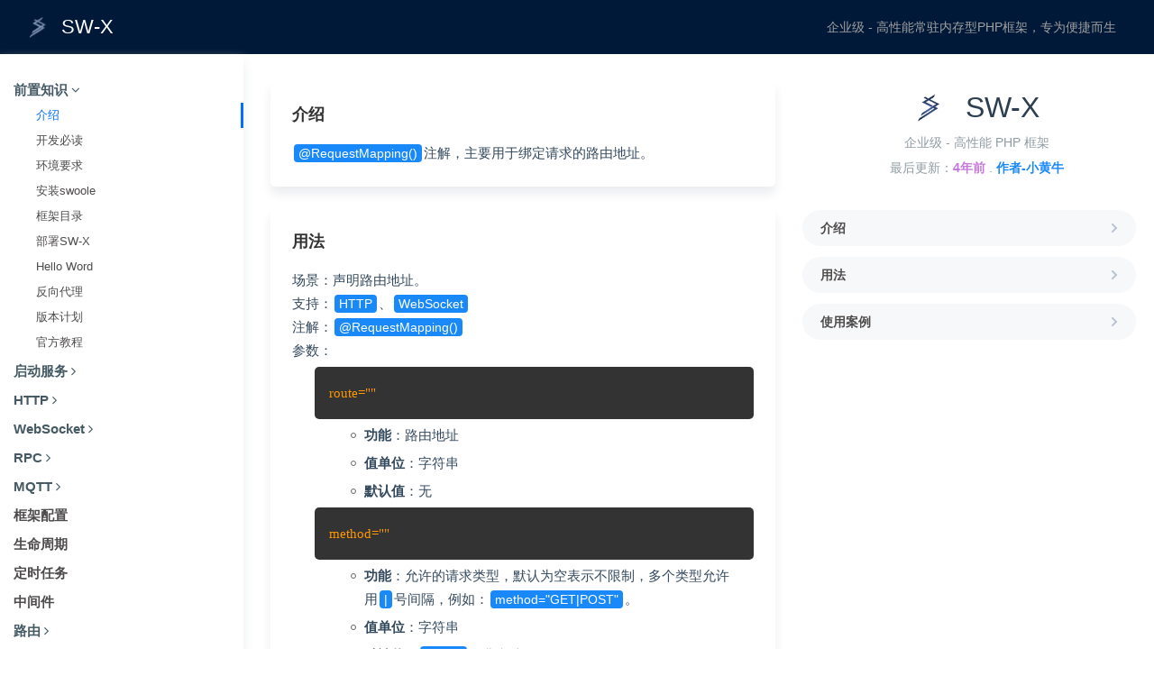

--- FILE ---
content_type: text/html; charset=UTF-8
request_url: https://www.sw-x.cn/word/v2.5.x/requestmapping.html
body_size: 8901
content:
<!DOCTYPE html>
<html lang="en">
	<head>
		<meta charset="UTF-8">
	    <title>@RequestMapping | SW-X框架</title>
		<meta name="keywords" content="sw-x,swoolex,php x,swoole框架,php协程框架,php swoole,swoole协程"/>
		<meta name="description" content="SW-X是一款常驻内存型的高性能SwooleX框架，专为便捷开发而生，让传统MVC-PHP开发者以最低的学习成本和精力接触学习Swoole"/>
		<link rel="shortcut icon " type="images/x-icon" href="/favicon.ico">

		<meta name="viewport" content="width=device-width,initial-scale=1,maximum-scale=1,minimum-scale=1,viewport-fit=cover">
		
        <link href="/public/css/doc.min.css" rel="stylesheet">
        <link href="/css/font-awesome.min.css" rel="stylesheet">     
		<link rel="stylesheet" href="/css/document.css?time=3">
        <link rel="stylesheet" href="/css/markdown.css">
		<link href="/public/css/atom-one-dark.css" rel="stylesheet">
   		<link rel="stylesheet" href="/js/dist/zoomify.min.css">

		<style>
		.hljs{font-family:'emoji'}
		.hljs span{font-family:'PuHuiTi';font-style:initial;line-height:20px;font-size: 13px;}
		.hljs-comment,.hljs-quote{font-style:italic;font-family:'黑体'}
		.par{color: #f90;font-size: 15px;font-family: 'FontAwesome';background: #333;}
		.van-doc-content ul .par-li::before{display:none}
		.van-doc-content ul .par-li ul{margin-left: 30px;}
		.van-doc-content section,.van-doc-content,.van-doc-container{overflow: inherit;}
		.demo-home{top:70px;width:410px}
		.demo-home__title, .demo-home__desc{text-align: center;}
		</style>
		
		
        <script>
        var _hmt = _hmt || [];
        (function() {
          var hm = document.createElement("script");
          hm.src = "https://hm.baidu.com/hm.js?5d9f29e57619d3dab924a9fbad140eb6";
          var s = document.getElementsByTagName("script")[0]; 
          s.parentNode.insertBefore(hm, s);
        })();
        </script>
	</head>
	<body ontouchstart="">
		<div class="app">
			<div class="van-doc">
				<div class="van-doc-header">
					<div class="van-doc-row">
						<div class="van-doc-header__top">
							<a class="van-doc-header__logo" href="/">
								<img src="/public/images/Logo3.png?time=2">
								<span>
									SW-X
								</span>
							</a>
							<button class="menu-button" id="open-button">Open Menu</button>
							<ul class="van-doc-header__top-nav">
								<li class="van-doc-header__top-nav-item">
									<a class="van-doc-header__cube" style="border: 0;color: #a0a0a0;">
										企业级 - 高性能常驻内存型PHP框架，专为便捷而生									</a>
								</li>
							</ul>
						</div>
					</div>
                </div>
				
				
<div class="van-doc-nav" style="top: 60px; bottom: 0px;">
        <div class="van-doc-nav__group">
        <div class="van-doc-nav__item van-doc-nav__title">
            前置知识            <i class="fa fa-angle-down"></i>
                			<a href="/word/v2.5.x/introduce.html"" class="active">介绍</a>
    		    		    			<a href="/word/v2.5.x/must_read.html"" >开发必读</a>
    		    		    			<a href="/word/v2.5.x/environmental.html"" >环境要求</a>
    		    		    			<a href="/word/v2.5.x/install_swoole.html"" >安装swoole</a>
    		    		    			<a href="/word/v2.5.x/menu.html"" >框架目录</a>
    		    		    			<a href="/word/v2.5.x/deploy.html"" >部署SW-X</a>
    		    		    			<a href="/word/v2.5.x/hello_word.html"" >Hello Word</a>
    		    		    			<a href="/word/v2.5.x/Reverse_proxy.html"" >反向代理</a>
    		    		    			<a href="/word/v2.5.x/version_plan.html"" >版本计划</a>
    		    		    			<a " href="https://www.zhihu.com/column/c_1413094153190838272" target="_blank"data-blank="1">官方教程</a>
    		    		        </div>
    </div>
            <div class="van-doc-nav__group">
        <div class="van-doc-nav__item van-doc-nav__title">
            启动服务            <i class="fa fa-angle-right"></i>
                			<a href="/word/v2.5.x/service_http.html"" class="disno">HTTP - Web开发</a>
    		    		    			<a href="/word/v2.5.x/service_websocket.html"" class="disno">WebSocket - 消息推送</a>
    		    		    			<a href="/word/v2.5.x/service_rpc.html"" class="disno">RPC - 微服务</a>
    		    		    			<a href="/word/v2.5.x/service_mqtt.html"" class="disno">MQTT - 物联网</a>
    		    		    			<a href="/word/v2.5.x/service_tcp.html"" class="disno">Tcp - 自管理服务</a>
    		    		    			<a href="/word/v2.5.x/service_cmd.html"" class="disno">更多命令支持</a>
    		    		    			<a href="/word/v2.5.x/service_reload.html"" class="disno">自动热重启</a>
    		    		        </div>
    </div>
            <div class="van-doc-nav__group">
        <div class="van-doc-nav__item van-doc-nav__title">
            HTTP            <i class="fa fa-angle-right"></i>
                			<a href="/word/v2.5.x/request_response.html"" class="disno">请求响应过程</a>
    		    		    			<a href="/word/v2.5.x/static_file_load.html"" class="disno">静态文件加载</a>
    		    		    			 <div class="van-doc-nav__item disno">
	                请求信息	                <i class="fa fa-angle-right"></i>
	                	                	<a href="/word/v2.5.x/swoole_request.html"" class="disno">Request对象</a>
    					                	<a href="/word/v2.5.x/swoole_response.html"" class="disno">Response对象</a>
    					                	<a href="/word/v2.5.x/http_header.html"" class="disno">获取header</a>
    					                	<a href="/word/v2.5.x/http_raw.html"" class="disno">获取RAW数据</a>
    					                	<a href="/word/v2.5.x/http_get.html"" class="disno">获取GET参数</a>
    					                	<a href="/word/v2.5.x/http_post.html"" class="disno">获取POST参数</a>
    					                	<a href="/word/v2.5.x/http_param.html"" class="disno">自动识别POST|GET获取参数</a>
    					                	<a href="/word/v2.5.x/http_files.html"" class="disno">获取Files文件域</a>
    					                	<a href="/word/v2.5.x/is_get.html"" class="disno">IS_GET</a>
    					                	<a href="/word/v2.5.x/is_post.html"" class="disno">IS_POST</a>
    					                	<a href="/word/v2.5.x/is_ajax.html"" class="disno">IS_AJAX</a>
    					                	<a href="/word/v2.5.x/http_url.html"" class="disno">URL相关</a>
    					            </div>
    		    		    			 <div class="van-doc-nav__item disno">
	                控制器	                <i class="fa fa-angle-right"></i>
	                	                	<a href="/word/v2.5.x/http_standard.html"" class="disno">命名约定</a>
    					                	<a href="/word/v2.5.x/http_controller.html"" class="disno">控制器定义</a>
    					                	<a href="/word/v2.5.x/http_echo.html"" class="disno">输出内容到浏览器</a>
    					                	<a href="/word/v2.5.x/redirect.html"" class="disno">重定向</a>
    					                	<a href="/word/v2.5.x/404.html"" class="disno">自定义404页面</a>
    					                	<a href="/word/v2.5.x/http_initialize.html"" class="disno">构造方法</a>
    					            </div>
    		    		    			 <div class="van-doc-nav__item disno">
	                视图	                <i class="fa fa-angle-right"></i>
	                	                	<a href="/word/v2.5.x/http-view-source.html"" class="disno">前置说明</a>
    					                	<a href="/word/v2.5.x/view_render.html"" class="disno">视图渲染</a>
    					                	<a href="/word/v2.5.x/view_assign.html"" class="disno">视图赋值</a>
    					            </div>
    		    		    			 <div class="van-doc-nav__item disno">
	                模板	                <i class="fa fa-angle-right"></i>
	                	                	<a href="/word/v2.5.x/view_var.html"" class="disno">变量输出</a>
    					                	<a href="/word/v2.5.x/view_default.html"" class="disno">使用默认值</a>
    					                	<a href="/word/v2.5.x/view_function.html"" class="disno">使用函数</a>
    					                	<a href="/word/v2.5.x/view_operator.html"" class="disno">运算符</a>
    					                	<a href="/word/v2.5.x/view_ternary.html"" class="disno">三元运算</a>
    					                	<a href="/word/v2.5.x/view_literal.html"" class="disno">原样输出</a>
    					                	<a href="/word/v2.5.x/view_layout.html"" class="disno">模板布局</a>
    					                	<a href="/word/v2.5.x/view_include.html"" class="disno">包含文件</a>
    					                	<a href="/word/v2.5.x/view_replace.html"" class="disno">输出替换</a>
    					                	<a href="/word/v2.5.x/view_for.html"" class="disno">循环标签</a>
    					                	<a href="/word/v2.5.x/view_compare.html"" class="disno">比较标签</a>
    					                	<a href="/word/v2.5.x/view_if.html"" class="disno">条件判断</a>
    					                	<a href="/word/v2.5.x/view_embed.html"" class="disno">标签嵌套</a>
    					                	<a href="/word/v2.5.x/view_php.html"" class="disno">原生PHP</a>
    					            </div>
    		    		    			<a href="/word/v2.5.x/captcha_img.html"" class="disno">图形验证码</a>
    		    		    			<a href="/word/v2.5.x/captcha_havior.html"" class="disno">行为验证码</a>
    		    		    			<a href="/word/v2.5.x/captcha_click.html"" class="disno">点图验证码</a>
    		    		    			<a href="/word/v2.5.x/http_upload.html"" class="disno">文件上传</a>
    		    		    			<a href="/word/v2.5.x/HttpMonitor.html"" class="disno">HTTP请求监控组件</a>
    		    		    			 <div class="van-doc-nav__item disno">
	                Restful支持	                <i class="fa fa-angle-right"></i>
	                	                	<a href="/word/v2.5.x/rest_config.html"" class="disno">配置说明</a>
    					                	<a href="/word/v2.5.x/rest_type.html"" class="disno">返回值类型</a>
    					                	<a href="/word/v2.5.x/rest_make.html"" class="disno">数据结构</a>
    					                	<a href="/word/v2.5.x/rest_code.html"" class="disno">状态码</a>
    					                	<a href="/word/v2.5.x/rest_msg.html"" class="disno">Msg</a>
    					                	<a href="/word/v2.5.x/rest_data.html"" class="disno">结果集</a>
    					                	<a href="/word/v2.5.x/rest_header.html"" class="disno">响应头</a>
    					                	<a href="/word/v2.5.x/rest_callback.html"" class="disno">输出</a>
    					            </div>
    		    		    			<a href="/word/v2.5.x/cross_domain.html"" class="disno">跨域设置</a>
    		    		        </div>
    </div>
            <div class="van-doc-nav__group">
        <div class="van-doc-nav__item van-doc-nav__title">
            WebSocket            <i class="fa fa-angle-right"></i>
                			<a href="/word/v2.5.x/websocket_standard.html"" class="disno">使用规范</a>
    		    		    			<a href="/word/v2.5.x/websocket_wss.html"" class="disno">WSS支持</a>
    		    		    			<a href="/word/v2.5.x/websocket_message.html"" class="disno">请求处理</a>
    		    		    			<a href="/word/v2.5.x/websocket_event.html"" class="disno">消息事件</a>
    		    		    			<a href="/word/v2.5.x/websocket_controller.html"" class="disno">控制器</a>
    		    		    			<a href="/word/v2.5.x/websocket_param.html"" class="disno">获取请求参数</a>
    		    		    			<a href="/word/v2.5.x/websocket_fetch.html"" class="disno">输出返回值</a>
    		    		        </div>
    </div>
            <div class="van-doc-nav__group">
        <div class="van-doc-nav__item van-doc-nav__title">
            RPC            <i class="fa fa-angle-right"></i>
                			<a href="/word/v2.5.x/rpc_explain.html"" class="disno">前置说明</a>
    		    		    			<a href="/word/v2.5.x/rpc_service_centre.html"" class="disno">部署服务中心</a>
    		    		    			<a href="/word/v2.5.x/rpc_server.html"" class="disno">部署服务端</a>
    		    		    			<a href="/word/v2.5.x/rpc_node.html"" class="disno">服务创建</a>
    		    		    			<a href="/word/v2.5.x/rpc_manage.html"" class="disno">服务管理</a>
    		    		        </div>
    </div>
            <div class="van-doc-nav__group">
        <div class="van-doc-nav__item van-doc-nav__title">
            MQTT            <i class="fa fa-angle-right"></i>
                			<a href="/word/v2.5.x/mqtt_explain.html"" class="disno">前置说明</a>
    		    		    			<a href="/word/v2.5.x/mqtt_config.html"" class="disno">服务配置</a>
    		    		    			<a href="/word/v2.5.x/mqtt_manage.html"" class="disno">设备与订阅主题管理</a>
    		    		    			<a href="/word/v2.5.x/mqtt_code.html"" class="disno">消息类型编码</a>
    		    		    			<a href="/word/v2.5.x/mqtt_event.html"" class="disno">消息事件</a>
    		    		    			<a href="/word/v2.5.x/mqtt_controller.html"" class="disno">控制器</a>
    		    		        </div>
    </div>
            <div class="van-doc-nav__group">
        <div class="van-doc-nav__item van-doc-nav__title">
            <a href="/word/v2.5.x/config.html""  class="ta">框架配置</a>
        </div>
    </div>
            <div class="van-doc-nav__group">
        <div class="van-doc-nav__item van-doc-nav__title">
            <a href="/word/v2.5.x/lifecycle.html""  class="ta">生命周期</a>
        </div>
    </div>
            <div class="van-doc-nav__group">
        <div class="van-doc-nav__item van-doc-nav__title">
            <a href="/word/v2.5.x/crontab.html""  class="ta">定时任务</a>
        </div>
    </div>
            <div class="van-doc-nav__group">
        <div class="van-doc-nav__item van-doc-nav__title">
            <a href="/word/v2.5.x/middleware.html""  class="ta">中间件</a>
        </div>
    </div>
            <div class="van-doc-nav__group">
        <div class="van-doc-nav__item van-doc-nav__title">
            路由            <i class="fa fa-angle-right"></i>
                			<a href="/word/v2.5.x/route_type.html"" class="disno">路由模式</a>
    		    		    			<a href="/word/v2.5.x/route_table.html"" class="disno">路由表</a>
    		    		        </div>
    </div>
            <div class="van-doc-nav__group">
        <div class="van-doc-nav__item van-doc-nav__title">
            限流器            <i class="fa fa-angle-right"></i>
                			<a href="/word/v2.5.x/limit_explain.html"" class="disno">限流器说明</a>
    		    		    			<a href="/word/v2.5.x/limite_route.html"" class="disno">路由限流</a>
    		    		    			<a href="/word/v2.5.x/limit_ip.html"" class="disno">IP限流</a>
    		    		        </div>
    </div>
            <div class="van-doc-nav__group">
        <div class="van-doc-nav__item van-doc-nav__title">
            验证器            <i class="fa fa-angle-right"></i>
                			<a href="/word/v2.5.x/vali_explain.html"" class="disno">验证器说明</a>
    		    		    			<a href="/word/v2.5.x/vali_rule.html"" class="disno">验证规则</a>
    		    		    			<a href="/word/v2.5.x/vali_error.html"" class="disno">错误信息</a>
    		    		    			<a href="/word/v2.5.x/vali_scen.html"" class="disno">验证场景</a>
    		    		    			<a href="/word/v2.5.x/vali_built_rule.html"" class="disno">内置规则</a>
    		    		    			<a href="/word/v2.5.x/vali_diy_rule.html"" class="disno">自定义规则</a>
    		    		    			<a href="/word/v2.5.x/vali_doc.html"" class="disno">注解验证器</a>
    		    		        </div>
    </div>
            <div class="van-doc-nav__group">
        <div class="van-doc-nav__item van-doc-nav__title">
            注解            <i class="fa fa-angle-right"></i>
                			<a href="/word/v2.5.x/doc_explain.html"" class="disno">注解说明</a>
    		    		    			<a href="/word/v2.5.x/get.html"" class="disno">@Get</a>
    		    		    			<a href="/word/v2.5.x/post.html"" class="disno">@Post</a>
    		    		    			<a href="/word/v2.5.x/ajax.html"" class="disno">@Ajax</a>
    		    		    			<a href="/word/v2.5.x/ioc.html"" class="disno">@Ioc</a>
    		    		    			<a href="/word/v2.5.x/aop.html"" class="disno">@Aop</a>
    		    		    			<a href="/word/v2.5.x/requestmapping.html"" class="disno">@RequestMapping</a>
    		    		    			<a href="/word/v2.5.x/controller.html"" class="disno">@Controller</a>
    		    		    			<a href="/word/v2.5.x/onroute.html"" class="disno">@onRoute</a>
    		    		    			<a href="/word/v2.5.x/param.html"" class="disno">@Param</a>
    		    		    			<a href="/word/v2.5.x/csrf.html"" class="disno">@Csrf</a>
    		    		    			<a href="/word/v2.5.x/jwt.html"" class="disno">@Jwt</a>
    		    		    			<a href="/word/v2.5.x/limit.html"" class="disno">@Limit</a>
    		    		    			<a href="/word/v2.5.x/validate.html"" class="disno">@Validate</a>
    		    		    			<a href="/word/v2.5.x/testcase.html"" class="disno">@TestCase</a>
    		    		    			<a href="/word/v2.5.x/doc_diy.html"" class="disno">自定义注解</a>
    		    		        </div>
    </div>
            <div class="van-doc-nav__group">
        <div class="van-doc-nav__item van-doc-nav__title">
            自定义进程            <i class="fa fa-angle-right"></i>
                			<a href="/word/v2.5.x/process_explain.html"" class="disno">前置说明</a>
    		    		    			<a href="/word/v2.5.x/process_create.html"" class="disno">创建一个自定义进程</a>
    		    		    			<a href="/word/v2.5.x/process_write.html"" class="disno">数据投递</a>
    		    		    			<a href="/word/v2.5.x/process_whlie.html"" class="disno">Whlie自动化</a>
    		    		    			<a href="/word/v2.5.x/process_front.html"" class="disno">前置操作</a>
    		    		    			<a href="/word/v2.5.x/process_exception.html"" class="disno">异常回调</a>
    		    		    			<a href="/word/v2.5.x/process_sigterm.html"" class="disno">信号回调</a>
    		    		    			<a href="/word/v2.5.x/process_function.html"" class="disno">内置方法</a>
    		    		    			<a href="/word/v2.5.x/process_demo.html"" class="disno">完整示例</a>
    		    		        </div>
    </div>
            <div class="van-doc-nav__group">
        <div class="van-doc-nav__item van-doc-nav__title">
            消息队列            <i class="fa fa-angle-right"></i>
                			<a href="/word/v2.5.x/queue_config.html"" class="disno">配置</a>
    		    		    			<a href="/word/v2.5.x/queue_framework.html"" class="disno">工作原理</a>
    		    		    			<a href="/word/v2.5.x/queue_job.html"" class="disno">定义生产者</a>
    		    		    			<a href="/word/v2.5.x/queue_push.html"" class="disno">投递队列</a>
    		    		    			<a href="/word/v2.5.x/queue_consume.html"" class="disno">消费队列</a>
    		    		    			<a href="/word/v2.5.x/queue_advanced.html"" class="disno">多进程消费</a>
    		    		    			<a href="/word/v2.5.x/queue_server_centre.html"" class="disno">队列监控Web组件</a>
    		    		        </div>
    </div>
            <div class="van-doc-nav__group">
        <div class="van-doc-nav__item van-doc-nav__title">
            数据库 - ORM            <i class="fa fa-angle-right"></i>
                			<a href="/word/v2.5.x/orm_explain.html"" class="disno">前置说明</a>
    		    		    			<a href="/word/v2.5.x/orm_tab.html"" class="disno">临时连接数据库</a>
    		    		    			<a href="/word/v2.5.x/orm_table.html"" class="disno">table</a>
    		    		    			<a href="/word/v2.5.x/orm_name.html"" class="disno">name</a>
    		    		    			<a href="/word/v2.5.x/orm_test.html"" class="disno">test</a>
    		    		    			<a href="/word/v2.5.x/orm_cache.html"" class="disno">cache</a>
    		    		    			<a href="/word/v2.5.x/orm_alias.html"" class="disno">alias</a>
    		    		    			<a href="/word/v2.5.x/orm_where.html"" class="disno">where</a>
    		    		    			<a href="/word/v2.5.x/orm_whereor.html"" class="disno">whereOr</a>
    		    		    			<a href="/word/v2.5.x/orm_whereIn.html"" class="disno">whereIn</a>
    		    		    			<a href="/word/v2.5.x/orm_whereNotIn.html"" class="disno">whereNotIn</a>
    		    		    			<a href="/word/v2.5.x/orm_field.html"" class="disno">field</a>
    		    		    			<a href="/word/v2.5.x/orm_limit.html"" class="disno">limit</a>
    		    		    			<a href="/word/v2.5.x/orm_page.html"" class="disno">page</a>
    		    		    			<a href="/word/v2.5.x/orm_order.html"" class="disno">order</a>
    		    		    			<a href="/word/v2.5.x/orm_having.html"" class="disno">having</a>
    		    		    			<a href="/word/v2.5.x/orm_group.html"" class="disno">group</a>
    		    		    			<a href="/word/v2.5.x/orm_join.html"" class="disno">join</a>
    		    		    			<a href="/word/v2.5.x/orm_select.html"" class="disno">select</a>
    		    		    			<a href="/word/v2.5.x/orm_find.html"" class="disno">find</a>
    		    		    			<a href="/word/v2.5.x/orm_value.html"" class="disno">value</a>
    		    		    			<a href="/word/v2.5.x/orm_delete.html"" class="disno">delete</a>
    		    		    			<a href="/word/v2.5.x/orm_update.html"" class="disno">update</a>
    		    		    			<a href="/word/v2.5.x/orm_insert.html"" class="disno">insert</a>
    		    		    			<a href="/word/v2.5.x/orm_setInc.html"" class="disno">setInc</a>
    		    		    			<a href="/word/v2.5.x/orm_setDec.html"" class="disno">setDec</a>
    		    		    			<a href="/word/v2.5.x/orm_count.html"" class="disno">count</a>
    		    		    			<a href="/word/v2.5.x/orm_max.html"" class="disno">max</a>
    		    		    			<a href="/word/v2.5.x/orm_min.html"" class="disno">min</a>
    		    		    			<a href="/word/v2.5.x/orm_avg.html"" class="disno">avg</a>
    		    		    			<a href="/word/v2.5.x/orm_sum.html"" class="disno">sum</a>
    		    		    			<a href="/word/v2.5.x/orm_sql.html"" class="disno">执行原生SQL</a>
    		    		    			<a href="/word/v2.5.x/orm_buildSql.html"" class="disno">子查询构造器</a>
    		    		    			<a href="/word/v2.5.x/orm_debug.html"" class="disno">调试SQL</a>
    		    		    			<a href="/word/v2.5.x/orm_date.html"" class="disno">时间查询</a>
    		    		    			<a href="/word/v2.5.x/orm_affair.html"" class="disno">事务</a>
    		    		    			<a href="/word/v2.5.x/orm_paginate.html"" class="disno">分页</a>
    		    		        </div>
    </div>
            <div class="van-doc-nav__group">
        <div class="van-doc-nav__item van-doc-nav__title">
            数据库 - Model            <i class="fa fa-angle-right"></i>
                			<a href="/word/v2.5.x/model_explain.html"" class="disno">前置说明</a>
    		    		        </div>
    </div>
            <div class="van-doc-nav__group">
        <div class="van-doc-nav__item van-doc-nav__title">
            Elasticsearch-ORM            <i class="fa fa-angle-right"></i>
                			<a href="/word/v2.5.x/es_install.html"" class="disno">ES服务端自建教程</a>
    		    		    			<a href="/word/v2.5.x/es_explain.html"" class="disno">使用前说明</a>
    		    		    			<a href="/word/v2.5.x/es_deploy.html"" class="disno">节点配置</a>
    		    		    			<a href="/word/v2.5.x/es_config.html"" class="disno">config</a>
    		    		    			<a href="/word/v2.5.x/es_retry.html"" class="disno">retry</a>
    		    		    			<a href="/word/v2.5.x/es_table.html"" class="disno">table</a>
    		    		    			<a href="/word/v2.5.x/es_id.html"" class="disno">id</a>
    		    		    			<a href="/word/v2.5.x/es_field.html"" class="disno">field</a>
    		    		    			<a href="/word/v2.5.x/es_limit.html"" class="disno">limit</a>
    		    		    			<a href="/word/v2.5.x/es_page.html"" class="disno">page</a>
    		    		    			<a href="/word/v2.5.x/es_order.html"" class="disno">order</a>
    		    		    			<a href="/word/v2.5.x/es_where.html"" class="disno">where</a>
    		    		    			<a href="/word/v2.5.x/es_createTable.html"" class="disno">createTable</a>
    		    		    			<a href="/word/v2.5.x/es_deleteTable.html"" class="disno">deleteTable</a>
    		    		    			<a href="/word/v2.5.x/es_getTable.html"" class="disno">getTable</a>
    		    		    			<a href="/word/v2.5.x/es_aliasTable.html"" class="disno">aliasTable</a>
    		    		    			<a href="/word/v2.5.x/es_updateField.html"" class="disno">updateField</a>
    		    		    			<a href="/word/v2.5.x/es_insert.html"" class="disno">insert</a>
    		    		    			<a href="/word/v2.5.x/es_insertAll.html"" class="disno">insertAll</a>
    		    		    			<a href="/word/v2.5.x/es_update.html"" class="disno">update</a>
    		    		    			<a href="/word/v2.5.x/es_delete.html"" class="disno">delete</a>
    		    		    			<a href="/word/v2.5.x/es_get.html"" class="disno">get</a>
    		    		    			<a href="/word/v2.5.x/es_value.html"" class="disno">value</a>
    		    		    			<a href="/word/v2.5.x/es_select.html"" class="disno">select</a>
    		    		    			<a href="/word/v2.5.x/es_count.html"" class="disno">count</a>
    		    		    			<a href="/word/v2.5.x/es_max.html"" class="disno">max</a>
    		    		    			<a href="/word/v2.5.x/es_min.html"" class="disno">min</a>
    		    		    			<a href="/word/v2.5.x/es_avg.html"" class="disno">avg</a>
    		    		    			<a href="/word/v2.5.x/es_sum.html"" class="disno">sum</a>
    		    		    			<a href="/word/v2.5.x/es_aggs.html"" class="disno">aggs</a>
    		    		    			<a href="/word/v2.5.x/es_debug.html"" class="disno">调试</a>
    		    		    			<a href="/word/v2.5.x/es_exec.html"" class="disno">执行原生JSON</a>
    		    		    			<a href="/word/v2.5.x/es_demo.html"" class="disno">使用案例</a>
    		    		        </div>
    </div>
            <div class="van-doc-nav__group">
        <div class="van-doc-nav__item van-doc-nav__title">
            Redis - 连接池            <i class="fa fa-angle-right"></i>
                			<a href="/word/v2.5.x/redis_explain.html"" class="disno">使用前说明</a>
    		    		    			<a href="/word/v2.5.x/redis_prefix.html"" class="disno">prefix</a>
    		    		    			<a href="/word/v2.5.x/redis_select.html"" class="disno">select</a>
    		    		    			<a href="/word/v2.5.x/redis_grammar.html"" class="disno">语法支持</a>
    		    		    			 <div class="van-doc-nav__item disno">
	                UML	                <i class="fa fa-angle-right"></i>
	                	                	<a href="/word/v2.5.x/redis_uml.html"" class="disno">什么是UML</a>
    					                	<a href="/word/v2.5.x/redis_uml_explain.html"" class="disno">使用说明</a>
    					                	<a href="/word/v2.5.x/redis_uml_create.html"" class="disno">对象建模</a>
    					                	<a href="/word/v2.5.x/redis_uml_establish.html"" class="disno">查询优先级</a>
    					                	<a href="/word/v2.5.x/redis_uml_id.html"" class="disno">id</a>
    					                	<a href="/word/v2.5.x/redis_uml_field.html"" class="disno">field</a>
    					                	<a href="/word/v2.5.x/redis_uml_limit.html"" class="disno">limit</a>
    					                	<a href="/word/v2.5.x/redis_uml_page.html"" class="disno">page</a>
    					                	<a href="/word/v2.5.x/redis_uml_order.html"" class="disno">order</a>
    					                	<a href="/word/v2.5.x/redis_uml_geo.html"" class="disno">geo</a>
    					                	<a href="/word/v2.5.x/redis_uml_where.html"" class="disno">where</a>
    					                	<a href="/word/v2.5.x/redis_uml_like.html"" class="disno">like</a>
    					                	<a href="/word/v2.5.x/redis_uml_insert.html"" class="disno">insert</a>
    					                	<a href="/word/v2.5.x/redis_uml_insertAll.html"" class="disno">insertAll</a>
    					                	<a href="/word/v2.5.x/redis_uml_update.html"" class="disno">update</a>
    					                	<a href="/word/v2.5.x/redis_uml_delete.html"" class="disno">delete</a>
    					                	<a href="/word/v2.5.x/redis_uml_select.html"" class="disno">select</a>
    					                	<a href="/word/v2.5.x/redis_uml_find.html"" class="disno">find</a>
    					                	<a href="/word/v2.5.x/redis_uml_value.html"" class="disno">value</a>
    					                	<a href="/word/v2.5.x/redis_uml_count.html"" class="disno">count</a>
    					                	<a href="/word/v2.5.x/redis_uml_max.html"" class="disno">max</a>
    					                	<a href="/word/v2.5.x/redis_uml_min.html"" class="disno">min</a>
    					                	<a href="/word/v2.5.x/redis_uml_avg.html"" class="disno">avg</a>
    					                	<a href="/word/v2.5.x/redis_uml_sum.html"" class="disno">sum</a>
    					                	<a href="/word/v2.5.x/redis_uml_setInc.html"" class="disno">setInc</a>
    					                	<a href="/word/v2.5.x/redis_uml_setDec.html"" class="disno">setDec</a>
    					                	<a href="/word/v2.5.x/redis_uml_getError.html"" class="disno">getError</a>
    					                	<a href="/word/v2.5.x/redis_uml_getWriteBack.html"" class="disno">getWriteBack</a>
    					                	<a href="/word/v2.5.x/redis_uml_deleteWriteBack.html"" class="disno">deleteWriteBack</a>
    					                	<a href="/word/v2.5.x/redis_uml_databack.html"" class="disno">数据回写</a>
    					                	<a href="/word/v2.5.x/redis_uml_demo.html"" class="disno">使用案例</a>
    					            </div>
    		    		        </div>
    </div>
            <div class="van-doc-nav__group">
        <div class="van-doc-nav__item van-doc-nav__title">
            客户端            <i class="fa fa-angle-right"></i>
                			<a href="/word/v2.5.x/client_http.html"" class="disno">HTTP</a>
    		    		    			 <div class="van-doc-nav__item disno">
	                MongoDb	                <i class="fa fa-angle-right"></i>
	                	                	<a href="/word/v2.5.x/MongoDb_explain.html"" class="disno">前置说明</a>
    					                	<a href="/word/v2.5.x/Mongo_table.html"" class="disno">table</a>
    					                	<a href="/word/v2.5.x/Mongo_name.html"" class="disno">name</a>
    					                	<a href="/word/v2.5.x/Mongo_where.html"" class="disno">where</a>
    					                	<a href="/word/v2.5.x/Mongo_whereIn.html"" class="disno">whereIn</a>
    					                	<a href="/word/v2.5.x/Mongo_whereNotIn.html"" class="disno">whereNotIn</a>
    					                	<a href="/word/v2.5.x/Mongo_whereTime.html"" class="disno">whereTime</a>
    					                	<a href="/word/v2.5.x/Mongo_limit.html"" class="disno">limit</a>
    					                	<a href="/word/v2.5.x/Mongo_page.html"" class="disno">page</a>
    					                	<a href="/word/v2.5.x/Mongo_order.html"" class="disno">order</a>
    					                	<a href="/word/v2.5.x/Mongo_field.html"" class="disno">field</a>
    					                	<a href="/word/v2.5.x/Mongo_fieldOn.html"" class="disno">fieldOn</a>
    					                	<a href="/word/v2.5.x/Mongo_group.html"" class="disno">group</a>
    					                	<a href="/word/v2.5.x/Mongo_find.html"" class="disno">find</a>
    					                	<a href="/word/v2.5.x/Mongo_select.html"" class="disno">select</a>
    					                	<a href="/word/v2.5.x/Mongo_insert.html"" class="disno">insert</a>
    					                	<a href="/word/v2.5.x/Mongo_insertAll.html"" class="disno">insertAll</a>
    					                	<a href="/word/v2.5.x/Mongo_update.html"" class="disno">update</a>
    					                	<a href="/word/v2.5.x/Mongo_delete.html"" class="disno">delete</a>
    					                	<a href="/word/v2.5.x/Mongo_setInc.html"" class="disno">setInc</a>
    					                	<a href="/word/v2.5.x/Mongo_setDec.html"" class="disno">setDec</a>
    					                	<a href="/word/v2.5.x/Mongo_count.html"" class="disno">count</a>
    					                	<a href="/word/v2.5.x/Mongo_sum.html"" class="disno">sum</a>
    					                	<a href="/word/v2.5.x/Mongo_avg.html"" class="disno">avg</a>
    					                	<a href="/word/v2.5.x/Mongo_min.html"" class="disno">min</a>
    					                	<a href="/word/v2.5.x/Mongo_max.html"" class="disno">max</a>
    					                	<a href="/word/v2.5.x/Mongo_distinct.html"" class="disno">distinct</a>
    					                	<a href="/word/v2.5.x/Mongo_command.html"" class="disno">command</a>
    					                	<a href="/word/v2.5.x/Mongo_aggregate.html"" class="disno">aggregate</a>
    					                	<a href="/word/v2.5.x/MongoDb_geo.html"" class="disno">geo</a>
    					                	<a href="/word/v2.5.x/Mongo_more.html"" class="disno">更多命令</a>
    					            </div>
    		    		    			 <div class="van-doc-nav__item disno">
	                Rpc	                <i class="fa fa-angle-right"></i>
	                	                	<a href="/word/v2.5.x/client_rpc_explain.html"" class="disno">说明</a>
    					                	<a href="/word/v2.5.x/client_rpc_assembly.html"" class="disno">组件</a>
    					                	<a href="/word/v2.5.x/client_rpc_diy.html"" class="disno">跨语言封装</a>
    					            </div>
    		    		    			 <div class="van-doc-nav__item disno">
	                RabbitMQ	                <i class="fa fa-angle-right"></i>
	                	                	<a href="/word/v2.5.x/rbmq_explain.html"" class="disno">说明</a>
    					                	<a href="/word/v2.5.x/rbmq_example.html"" class="disno">使用</a>
    					            </div>
    		    		        </div>
    </div>
            <div class="van-doc-nav__group">
        <div class="van-doc-nav__item van-doc-nav__title">
            其他组件            <i class="fa fa-angle-right"></i>
                			<a href="/word/v2.5.x/session.html"" class="disno">session</a>
    		    		    			<a href="/word/v2.5.x/cookie.html"" class="disno">cookie</a>
    		    		    			<a href="/word/v2.5.x/lang.html"" class="disno">lang</a>
    		    		    			<a href="/word/v2.5.x/container.html"" class="disno">container</a>
    		    		    			<a href="/word/v2.5.x/swoole_Atomic.html"" class="disno">Swoole/Atomic 计数器</a>
    		    		    			 <div class="van-doc-nav__item disno">
	                Swoole/Table 内存表	                <i class="fa fa-angle-right"></i>
	                	                	<a href="/word/v2.5.x/table_explain.html"" class="disno">前置说明</a>
    					                	<a href="/word/v2.5.x/table_init.html"" class="disno">初始化</a>
    					                	<a href="/word/v2.5.x/table_create.html"" class="disno">创建表</a>
    					                	<a href="/word/v2.5.x/table_action.html"" class="disno">操作</a>
    					            </div>
    		    		    			<a href="/word/v2.5.x/str.html"" class="disno">字符串</a>
    		    		    			<a href="/word/v2.5.x/time.html"" class="disno">时间日期</a>
    		    		    			<a href="/word/v2.5.x/number.html"" class="disno">订单号</a>
    		    		    			<a href="/word/v2.5.x/shorturl.html"" class="disno">短网址</a>
    		    		    			<a href="/word/v2.5.x/ocr.html"" class="disno">文字识别</a>
    		    		    			<a href="/word/v2.5.x/snowflake.html"" class="disno">分布式ID</a>
    		    		    			<a href="/word/v2.5.x/enum.html"" class="disno">枚举类</a>
    		    		    			<a href="/word/v2.5.x/cache.html"" class="disno">缓存</a>
    		    		    			<a href="/word/v2.5.x/sensitive.html"" class="disno">敏感词检测</a>
    		    		    			<a href="/word/v2.5.x/money.html"" class="disno">金额处理</a>
    		    		    			<a href="/word/v2.5.x/geography.html"" class="disno">地理位置</a>
    		    		    			<a href="/word/v2.5.x/Http-Jwt.html"" class="disno">Jwt</a>
    		    		    			<a href="/word/v2.5.x/Http-Csrf.html"" class="disno">Csrf</a>
    		    		    			<a href="/word/v2.5.x/zip.html"" class="disno">压缩/解压</a>
    		    		    			<a href="/word/v2.5.x/img.html"" class="disno">图片处理</a>
    		    		    			<a href="/word/v2.5.x/type.html"" class="disno">类型判断</a>
    		    		    			<a href="/word/v2.5.x/arrarlist.html"" class="disno">数组</a>
    		    		    			<a href="/word/v2.5.x/excel.html"" class="disno">Excel</a>
    		    		        </div>
    </div>
            <div class="van-doc-nav__group">
        <div class="van-doc-nav__item van-doc-nav__title">
            官方扩展库            <i class="fa fa-angle-right"></i>
                			<a href="/word/v2.5.x/idcard.html"" class="disno">身份证归属地解析</a>
    		    		    			<a href="/word/v2.5.x/license_plate.html"" class="disno">国内车牌号码归属地解析</a>
    		    		    			<a href="/word/v2.5.x/phone_city.html"" class="disno">国内手机号归属地解析</a>
    		    		    			<a href="/word/v2.5.x/bank_card.html"" class="disno">国内银行卡归属行解析</a>
    		    		    			<a href="/word/v2.5.x/geocoder.html"" class="disno">经纬度反解析出省市区乡镇</a>
    		    		    			<a href="/word/wechat.html"" data-blank="1"class="disno">微信开发</a>
    		    		        </div>
    </div>
            <div class="van-doc-nav__group">
        <div class="van-doc-nav__item van-doc-nav__title">
            官方开源项目            <i class="fa fa-angle-right"></i>
                			<a href="/word/proxy_ip.html"" data-blank="1"class="disno">抓取代理IP</a>
    		    		        </div>
    </div>
            <div class="van-doc-nav__group">
        <div class="van-doc-nav__item van-doc-nav__title">
            杂项            <i class="fa fa-angle-right"></i>
                			<a href="/word/v2.5.x/common.html"" class="disno">内置函数</a>
    		    		    			<a href="/word/v2.5.x/constant.html"" class="disno">系统常量</a>
    		    		    			<a href="/word/v2.5.x/enforcement_process.html"" class="disno">框架执行流程</a>
    		    		    			<a href="/word/v2.5.x/secondary.html"" class="disno">二次开发Swoole事件</a>
    		    		    			<a href="/word/v2.5.x/debug.html"" class="disno">关于调试模式</a>
    		    		    			<a href="/word/v2.5.x/memory_overflow.html"" class="disno">关于内存溢出</a>
    		    		    			<a href="/word/v2.5.x/donation.html"" class="disno">捐赠</a>
    		    		    			<a href="/word/v2.5.x/about.html"" class="disno">SW-X团队</a>
    		    		    			<a href="/word/v2.5.x/framework.html"" class="disno">架构图</a>
    		    		        </div>
    </div>
        </div>
<div class="van-doc-container van-doc-row van-doc-container--with-simulator">
	<div class="van-doc-content van-doc-content--home">
		<section id="body">

<div class="card">
    <h3 id="a0">介绍</h3>
    <p>
        <code>@RequestMapping()</code>注解，主要用于绑定请求的路由地址。
    </p>
</div>

<div class="card">
    <h3 id="a1">用法</h3>
    <p>
        场景：声明路由地址。<br/>
        支持：<code>HTTP</code>、<code>WebSocket</code><br/>
        注解：<code>@RequestMapping()</code>
    </p>
    <p>
        参数：<br/>
        <ul>
            <li class="par-li">
                <p><strong><code class="par">route=""</code></strong></p>
                <ul>
                    <li><strong>功能</strong>：路由地址</li>
                    <li><strong>值单位</strong>：字符串</li>
                    <li><strong>默认值</strong>：无</li>
                </ul>
            </li>
            <li class="par-li">
                <p><strong><code class="par">method=""</code></strong></p>
                <ul>
                    <li><strong>功能</strong>：允许的请求类型，默认为空表示不限制，多个类型允许用<code>|</code>号间隔，例如：<code>method="GET|POST"</code>。</li>
                    <li><strong>值单位</strong>：字符串</li>
                    <li><strong>默认值</strong>：<code>不限制</code>，非必填</li>
                </ul>
            </li>
            <li class="par-li">
                <p><strong><code class="par">method=""</code></strong></p>
                <ul>
                    <li><strong>功能</strong>：路由描述</li>
                    <li><strong>值单位</strong>：字符串</li>
                    <li><strong>默认值</strong>：<code>无</code>，非必填</li>
                </ul>
            </li>
        </ul>
    </p>
</div>

<div class="card">
    <h3 id="a2">使用案例</h3>
    <pre><code>&lt;?php
namespace app\http;
use x\controller\Http;

class Index extends Http
{
    /**
     * @RequestMapping(route="index/test", method="GET", title="我是测试路由")
    */
    public function index() {
        return $this->fetch('只允许GET，我的路由是：index/test');
    }

    /**
     * @RequestMapping(route="index/demo", method="POST")
    */
    public function demo() {
        return $this->fetch('只允许POST，我的路由是：index/demo');
    }
}
</code></pre>

</div>



</section>
	</div>
    <div class="van-doc-simulator">
		<div class="demo-home">
		<h1 class="demo-home__title">
			<img src="/public/images/Logo.png?time=2">
			<span>SW-X</span>
		</h1>
		<h2 class="demo-home__desc">
			企业级 - 高性能 PHP 框架<br/><br/>
			最后更新：<strong style="color: #c678dd;">4年前</strong> . <strong style="color: #1989fa;">作者-小黄牛</strong>
		</h2>
			<div class="demo-home-nav">
				<div class="demo-home-nav__title">本篇目录</div>
			</div>
		</div>
	</div>
</div>

			</div>
    	</div>
	</body>

</html>

<script src="/public/js/jquery.min.js"></script>   
<script src="/public/js/highlight.min.js"></script>
<script src="/js/dist/zoomify.js"></script>
<script>
if ($('.card img').length > 0) {
  $('.card img').zoomify();
}
function _load() {
  hljs.initHighlighting.called = false;
  hljs.initHighlighting();
  $(window).on('scroll',function(){
    var w=$(document).scrollTop();//获取滚动条到顶部的垂直高度
    if(w>=60){
      $(".demo-home").css('top', '0px');
    }else{
      $(".demo-home").css('top', '70px');
    }
  });
  if ($('h3').length > 0) {
  	  $('.demo-home-nav').html('');
	  $('h3').each(function(){
			var html = '';
			html += '<div class="demo-home-nav__group">';
			html += '<a href="#'+$(this).attr('id')+'" class="demo-home-nav__block">';
			html += $(this).html();
			html += '<svg viewBox="0 0 1024 1024" class="demo-home-nav__icon">';
			html += '<path fill="#B6C3D2" d="M601.1 556.5L333.8 289.3c-24.5-24.5-24.5-64.6 0-89.1s64.6-24.5 89.1 0l267.3 267.3c24.5 24.5 24.5 64.6 0 89.1-24.5 24.4-64.6 24.4-89.1-.1z"></path>';
			html += '<path fill="#B6C3D2" d="M690.2 556.5L422.9 823.8c-24.5 24.5-64.6 24.5-89.1 0s-24.5-64.6 0-89.1l267.3-267.3c24.5-24.5 64.6-24.5 89.1 0 24.5 24.6 24.5 64.6 0 89.1z"></path>';
			html += '</svg></a></div>';
			$('.demo-home-nav').append(html);
	  })
	  $('.van-doc-simulator').show();
  } else {
  	$('.van-doc-simulator').hide();
  }
  var width = $('body').width();
  if (width < 680) {
     $(".van-doc-simulator").hide();
  }
}
_load();
</script>
<script>
$(function(){
  $(window).on('scroll',function(){
    var w=$(document).scrollTop();//获取滚动条到顶部的垂直高度
    if(w>=60){
      $(".van-doc-nav").css('top', 0);
    }else{
      $(".van-doc-nav").css('top', '60px');
    }
  });
  $('.van-doc-nav .van-doc-nav__item').click(function(event){
      if (this == event.target) {
        // 打开状态
        if ($(this).children('i').hasClass('fa-angle-down')) {
          $(this).children('i').removeClass('fa fa-angle-down');
          $(this).children('i').addClass('fa fa-angle-right');
          $(this).children('.van-doc-nav__item').addClass('disno');
          $(this).children('a').addClass('disno');
        } else {
          $(this).children('i').removeClass('fa fa-angle-right');
          $(this).children('i').addClass('fa fa-angle-down');
          $(this).children('.van-doc-nav__item').removeClass('disno');
          $(this).children('a').removeClass('disno');
        }
      }
  });
  $('.van-doc-nav a').click(function(event){
    $('.van-doc-nav a').removeClass('active');
    $(this).addClass('active');
    var title = $(this).text();
    var url = $(this).attr('href');
    var blank = $(this).attr('data-blank');
    if (blank == 1) return true;
    $('#body').html('<div style="position: absolute;left: 50%;top: 50%;font-size: 16px;">加载中...</div>');
    $.ajax({
		type: 'post',
		data: {},
		url: url,
		success: function(data) {
            $('#body').html(data);
            _load();
            
            $('title').text(title+' | SW-X框架');
            var json={time:new Date().getTime()};
			window.history.pushState(json,"", url);
			setTimeout(function () {
				if ($('.card img').length > 0) {
					$('.card img').zoomify();
				}	
			}, 200);
			
		}
	});
    return false;
  });
  var width = $('.van-doc-container').width();
  if (width > 680) {
    width += 390
  } else {
    $('.van-doc-nav a').click(function(){
      $(".van-doc-nav").hide();
    })
  }
  
  $('.menu-button').click(function(){
    if($(".van-doc-nav").css('display')=='none') {
      $(".van-doc-nav").show();
    } else {
      $(".van-doc-nav").hide();
    }
  })
})
</script>

--- FILE ---
content_type: text/css
request_url: https://www.sw-x.cn/public/css/doc.min.css
body_size: 3893
content:
.van-doc-nav{position:fixed;top:60px;bottom:0;left:0;z-index:1;min-width:270px;max-width:270px;padding:24px 0 72px;overflow-y:scroll;background-color:#fff;box-shadow:0 8px 12px #ebedf0}
.van-doc-nav::-webkit-scrollbar{width:6px;height:6px;background-color:transparent}
.van-doc-nav::-webkit-scrollbar-thumb{background-color:transparent;border-radius:6px}
.van-doc-nav:hover::-webkit-scrollbar-thumb{background-color:rgba(69,90,100,0.2)}
.van-doc-nav__group{margin-bottom:0px}
.van-doc-nav__title{padding:2px 0 2px 15px;color:#455a64;font-weight:600;font-size:15px;line-height:28px}
.van-doc-nav__item a{display:block;margin:0;padding:0px 0 0px 25px;color:#455a64;font-size:14px;line-height:28px;-webkit-transition:color 0.2s;transition:color 0.2s}
.van-doc-nav__item a{font-weight:initial}
.van-doc-nav__title>.ta{padding: 0;font-weight: 600;font-size: 15px;}
.van-doc-nav__title{cursor:pointer}
.van-doc-nav__title>.van-doc-nav__item{padding-left:25px;cursor:pointer}
.van-doc-nav__title>.van-doc-nav__item>.van-doc-nav__item{padding-left:30px;cursor:pointer}
.disno{display:none!important}
.van-doc-nav__item a:hover,.van-doc-nav__item a.active{color:#0170fe;border-right:3px solid #0170fe}
.van-doc-nav__item a.active{-webkit-font-smoothing:auto}
.van-doc-nav__item a span{font-size:13px}
@media (max-width:1300px){.van-doc-nav__item a{font-size:13px}
.van-doc-nav__item:active{font-size:14px}
}
.van-doc-search{width:200px;height:60px;margin-left:140px;color:#fff;font-size:14px;background-color:transparent;border:none}
.van-doc-search:focus{outline:none}
.van-doc-search::-webkit-input-placeholder{color:#fff;opacity:0.7}
.van-doc-search::placeholder{color:#fff;opacity:0.7}
.ds-dropdown-menu{line-height:1.8}
.algolia-autocomplete .algolia-docsearch-suggestion--highlight{color:#1989fa;background-color:transparent}
.algolia-autocomplete .algolia-docsearch-suggestion--title{font-weight:600}
.algolia-autocomplete .algolia-docsearch-suggestion--text .algolia-docsearch-suggestion--highlight{box-shadow:inset 0 -1px 0 0 #1989fa}
.algolia-autocomplete .algolia-docsearch-suggestion--category-header{border-bottom-color:#eee}
.algolia-autocomplete .ds-dropdown-menu [class^='ds-dataset-']{border:none}
.algolia-autocomplete .ds-dropdown-menu{top:80% !important;box-shadow:0 4px 12px #ebedf0}
.algolia-autocomplete .ds-dropdown-menu::before{display:none}
.van-doc-header{width:100%;background-color:#001938;-webkit-user-select:none;user-select:none}
.van-doc-header__top{display:-webkit-box;display:-webkit-flex;display:flex;-webkit-box-align:center;-webkit-align-items:center;align-items:center;height:60px;padding:0 30px;line-height:60px}
.van-doc-header__top-nav{-webkit-box-flex:1;-webkit-flex:1;flex:1;font-size:0;text-align:right}
.van-doc-header__top-nav > li{position:relative;display:inline-block;vertical-align:middle}
.van-doc-header__top-nav-item{margin-left:20px}
.van-doc-header__top-nav-title{display:block;font-size:15px}
.van-doc-header__cube{position:relative;display:block;padding:0 12px;color:#fff;font-size:14px;line-height:24px;text-align:center;border:1px solid rgba(255,255,255,0.7);border-radius:5px;cursor:pointer;-webkit-transition:0.3s ease-in-out;transition:0.3s ease-in-out}
.van-doc-header__version{padding-right:20px}
.van-doc-header__version::after{position:absolute;top:7px;right:7px;width:5px;height:5px;color:rgba(255,255,255,0.9);border:1px solid;border-color:transparent transparent currentColor currentColor;-webkit-transform:rotate(-45deg);transform:rotate(-45deg);content:''}
.van-doc-header__version-pop{position:absolute;top:30px;right:0;left:0;z-index:99;color:#333;line-height:36px;text-align:left;background-color:#fff;border-radius:5px;box-shadow:0 4px 12px #ebedf0;-webkit-transform-origin:top;transform-origin:top;-webkit-transition:0.2s cubic-bezier(0.215,0.61,0.355,1);transition:0.2s cubic-bezier(0.215,0.61,0.355,1)}
.van-doc-header__version-pop-item{padding-left:12px;-webkit-transition:0.2s;transition:0.2s}
.van-doc-header__version-pop-item:hover{color:#1989fa}
.van-doc-header__logo{display:block}
.van-doc-header__logo img,.van-doc-header__logo span{display:inline-block;vertical-align:middle}
.van-doc-header__logo img{width:24px;margin-right:10px}
.van-doc-header__logo span{color:#fff;font-size:22px}
.van-doc-header__logo-link img{display:block;width:26px;height:26px;-webkit-transition:0.3s cubic-bezier(0.175,0.885,0.32,1.275);transition:0.3s cubic-bezier(0.175,0.885,0.32,1.275)}
.van-doc-header__logo-link img:hover{-webkit-transform:scale(1.2);transform:scale(1.2)}
.van-doc-dropdown-enter,.van-doc-dropdown-leave-active{-webkit-transform:scaleY(0);transform:scaleY(0);opacity:0}
.van-doc-content{position:relative;-webkit-box-flex:1;-webkit-flex:1;flex:1;padding:0 0 75px}
.van-doc-content .card{margin-bottom:24px;padding:24px;background-color:#fff;border-radius:5px;box-shadow:0 8px 12px #ebedf0}
.van-doc-content a{margin:0 1px;color:#1989fa!important;-webkit-font-smoothing:auto}
.van-doc-content a:hover{color:#0570db}
.van-doc-content a:active{color:#0456a9}
.van-doc-content h1,.van-doc-content h2,.van-doc-content h3,.van-doc-content h4,.van-doc-content h5,.van-doc-content h6{color:#323233;font-weight:normal;line-height:1.5}
.van-doc-content h1[id],.van-doc-content h2[id],.van-doc-content h3[id],.van-doc-content h4[id],.van-doc-content h5[id],.van-doc-content h6[id]{cursor:pointer}
.van-doc-content h1{margin:0 0 30px;font-size:30px;cursor:default}
.van-doc-content h2{margin:45px 0 20px;font-size:25px}
.van-doc-content h3{margin-bottom:16px;font-weight:600;font-size:18px}
.van-doc-content h4{margin:24px 0 12px;font-weight:600;font-size:16px}
.van-doc-content h5{margin:24px 0 12px;font-weight:600;font-size:15px}
.van-doc-content p{color:#34495e;font-size:15px;line-height:26px}
.van-doc-content table{width:100%;margin-top:12px;color:#34495e;font-size:14px;line-height:1.5;border-collapse:collapse}
.van-doc-content table th{padding:8px 10px;font-weight:600;text-align:left}
.van-doc-content table th:first-child{padding-left:0}
.van-doc-content table th:last-child{padding-right:0}
.van-doc-content table td{padding:8px;border-top:1px solid #f1f4f8}
.van-doc-content table td:first-child{padding-left:0}
.van-doc-content table td:first-child code{margin:0;padding:2px 6px;color:#1989fa;font-weight:600;font-size:11px;background-color:rgba(25,137,250,0.1);border-radius:5px}
.van-doc-content table td:last-child{padding-right:0}
.van-doc-content table em{color:#0170fe;font-size:14px;font-family:'Source Code Pro','Monaco','Inconsolata',monospace;font-style:normal;-webkit-font-smoothing:auto}
.van-doc-content ul li,.van-doc-content ol li{position:relative;margin:5px 0 5px 10px;padding-left:15px;color:#34495e;font-size:15px;line-height:26px}
.van-doc-content ul li::before,.van-doc-content ol li::before{position:absolute;top:0;left:0;box-sizing:border-box;width:6px;height:6px;margin-top:10px;border:1px solid #666;border-radius:50%;content:''}
.van-doc-content hr{margin:30px 0;border:0 none;border-top:1px solid #eee}
.van-doc-content p > code,.van-doc-content li > code,.van-doc-content table code{display:inline;margin:0 2px;padding:2px 5px;font-size:14px;font-family:inherit;word-break:keep-all;background-color:#1989fa;color:#fff;border-radius:4px;-webkit-font-smoothing:antialiased}
.van-doc-content p > code{font-size:14px}
.van-doc-content section{padding:30px;overflow:hidden}
.van-doc-content blockquote{margin:16px 0 0;padding:16px;background-color:#ecf9ff;border-radius:5px}
.van-doc-content img{max-width:100%;margin:5px 0;border-radius:5px}
.van-doc-content--changelog strong{display:block;margin:24px 0 12px;font-weight:600;font-size:15px}
.van-doc-content--changelog h3 + p code{margin:0}
.van-doc-content--changelog h3 a{color:inherit;font-size:20px}
.van-doc-container{box-sizing:border-box;padding-left:270px;overflow:hidden}
.van-doc-container--with-simulator{padding-right:390px}
.van-doc-container2{padding:0px;width:-webkit-calc(100% - 260px);width:-moz-calc(100% - 260px);width:calc(100% - 260px)}
body{margin:0;overflow-x:auto;color:#323233;font-size:16px;font-family:'Open Sans',-apple-system,BlinkMacSystemFont,'Helvetica Neue',Helvetica,Segoe UI,Arial,Roboto,'PingFang SC','miui','Hiragino Sans GB','Microsoft Yahei',sans-serif;background-color:#f7f8fa;-webkit-font-smoothing:antialiased}
p{margin:0}
h1,h2,h3,h4,h5,h6{margin:0;font-size:inherit}
ul,ol{margin:0;padding:0;list-style:none}
a{text-decoration:none}
.van-doc-row{width:100%}
code{position:relative;display:block;padding:16px;overflow-x:auto;color:#58727e;font-weight:400;font-size:14px;font-family:'Source Code Pro','Monaco','Inconsolata',monospace;line-height:26px;white-space:pre-wrap;word-wrap:break-word;-webkit-font-smoothing:auto;background-color:#fafafa;border-radius:5px}
pre{margin:20px 0 0}
pre + p{margin-top:20px}
.hljs{display:block;padding:0.5em;overflow-x:auto;background:#fff}
.hljs-subst{color:#58727e}
.hljs-string,.hljs-meta,.hljs-symbol,.hljs-template-tag,.hljs-template-variable,.hljs-addition{color:#0170fe}
.hljs-comment,.hljs-quote{color:#999}
.hljs-params,.hljs-keyword,.hljs-attribute{color:#8080ff}
.hljs-deletion,.hljs-variable,.hljs-number,.hljs-regexp,.hljs-literal,.hljs-bullet,.hljs-link{color:#eb6f6f}
.hljs-attr,.hljs-selector-tag,.hljs-title,.hljs-section,.hljs-built_in,.hljs-doctag,.hljs-type,.hljs-name,.hljs-selector-id,.hljs-selector-class,.hljs-strong{color:#4994df}
.hljs-emphasis{font-style:italic}
.van-doc-intro{padding-top:20px;text-align:center}
.van-doc-intro p{margin-bottom:20px}
.demo-playground[data-v-2791614c]{margin:24px 0;background-color:#fff;border:1px solid #ebedf1;border-radius:1px}
.demo-playground.transform[data-v-2791614c]{-webkit-transform:translate(0,0);transform:translate(0,0)}
.demo-playground--previewer[data-v-2791614c]{padding:40px 24px;border-bottom:1px solid #ebedf1}
.demo-playground--previewer.compact[data-v-2791614c]{padding:0}
.demo-playground--code--actions[data-v-2791614c]{display:-webkit-box;display:-webkit-flex;display:flex;-webkit-box-align:center;-webkit-align-items:center;align-items:center;height:40px;padding:0 1em}
.demo-playground--code--actions > a[data-v-2791614c]:not(:last-child),.demo-playground--code--actions > button[data-v-2791614c]:not(:last-child){margin-right:8px}
.demo-playground--code--actions > a[data-v-2791614c]{display:-webkit-box;display:-webkit-flex;display:flex}
.demo-playground--code--actions button[data-v-2791614c]{position:relative;display:inline-block;box-sizing:border-box;width:16px;height:16px;padding:0;border:0;outline:none;cursor:pointer;opacity:0.6;-webkit-transition:opacity 0.2s,background 0.2s;transition:opacity 0.2s,background 0.2s}
.demo-playground--code--actions button[data-v-2791614c]::after{position:absolute;top:-8px;right:-8px;bottom:-8px;left:-8px;content:''}
.demo-playground--code--actions button[data-v-2791614c]:hover{opacity:0.8}
.demo-playground--code--actions button[data-v-2791614c]:active{opacity:0.9}
.demo-playground--code--actions button[data-v-2791614c]:disabled{cursor:not-allowed;opacity:0.2}
.demo-playground--code--actions button[role='codesandbox'][data-v-2791614c]{background-position:-18px 0}
.demo-playground--code--actions button[role='codepen'][data-v-2791614c]{background-position:-36px 0}
.demo-playground--code--actions button[role='source'][data-v-2791614c]{background-position:-72px 0}
.demo-playground--code--actions button[role='change-jsx'][data-v-2791614c]{background-position:-90px 0}
.demo-playground--code--actions button[role='change-tsx'][data-v-2791614c]{background-position:-108px 0}
.demo-playground--code--actions button[role='open-demo'][data-v-2791614c]{background-position:-126px 0}
.demo-playground--code--actions button[role='motions'][data-v-2791614c]{background-position:-162px 0}
.demo-playground--code--actions button[role='sketch-component'][data-v-2791614c]{background-position:-182px 0}
.demo-playground--code--actions button[role='sketch-group'][data-v-2791614c]{background-position:-200px 0}
.demo-playground--code--actions button[role='copy'][data-status='ready'][data-v-2791614c]{background-position:-54px 0}
.demo-playground--code--actions button[role='copy'][data-status='copied'][data-v-2791614c]{background-position:-54px -16px;pointer-events:none}
.demo-playground--code--actions button[role='refresh'][data-v-2791614c]{background-position-x:-144px}
.demo-playground--code--actions > span[data-v-2791614c]{display:inline-block;-webkit-box-flex:1;-webkit-flex:1;flex:1}
.demo-playground--code--content[data-v-2791614c]{border-top:1px dashed #ebedf1}
.demo-playground--code--content[data-v-2791614c] pre{margin:0}
.demo-playground--code--content[data-v-2791614c] .language-html{border-radius:0}
.demo-home{position:fixed;box-sizing:border-box;width:260px;padding:30px 20px 20px;background:#fff;right:0px;top:30px;max-height: 100%;overflow-y: auto;}
.demo-home__title,.demo-home__desc{padding-left:16px;font-weight:normal;line-height:1;-webkit-user-select:none;user-select:none}
.demo-home__title{margin:0 0 16px;font-size:32px}
.demo-home__title img,.demo-home__title span{display:inline-block;vertical-align:middle}
.demo-home__title img{width:32px}
.demo-home__title span{margin-left:16px}
.demo-home__title--small{font-size:24px}
.demo-home__desc{margin:0 0 40px;color:rgba(69,90,100,0.6);font-size:14px}
.demo-home-nav__title{margin:24px 0 8px 16px;color:rgba(69,90,100,0.6);font-size:14px}
.demo-home-nav__block{position:relative;display:-webkit-box;display:-webkit-flex;display:flex;margin:0 0 12px;padding-left:20px;color:#323233;font-weight:600;font-size:14px;line-height:40px;background:#f7f8fa;border-radius:99px;-webkit-transition:background 0.3s;transition:background 0.3s}
.demo-home-nav__block:hover{background:#eef0f4}
.demo-home-nav__block:active{background:#e4e8ee}
.demo-home-nav__icon{position:absolute;top:50%;right:16px;width:16px;height:16px;margin-top:-8px}

.menu-button {
    position: fixed;
    z-index: 1000;
    top: 0;
    right: 0;
    width: 2.5em;
    height: 2.25em;
    border: none;
    text-indent: 2.5em;
    font-size: 1.5em;
    color: transparent;
    background: transparent;
    -webkit-transition: -webkit-transform 0.3s;
    transition: transform 0.3s;
    display: none;
    outline: none;
}
.menu-button::before {
    position: absolute;
    top: 0.8em;
    right: 0.5em;
    background: linear-gradient(#ffffff 20%, transparent 20%, transparent 40%, #ffffff 40%, #ffffff 60%, transparent 60%, transparent 80%, #ffffff 80%);
    content: '';
    width: 30px;
    height: 20px;
}
@media (max-width:680px){
    .van-doc-header__top-nav{display: none;}
    .van-doc-nav{display:none;}
    .van-doc-simulator{display:none;}
    .menu-button {display: block}
    .van-doc-container{padding-left: 0;}
    .van-doc-container--with-simulator{padding-right: 0;width: 100%;}
    
}

--- FILE ---
content_type: text/css
request_url: https://www.sw-x.cn/css/document.css?time=3
body_size: 6933
content:
html,
body {
  padding: 0;
  margin: 0;
  background-color: #fff;
}
body {
  font-family: -apple-system, BlinkMacSystemFont, "Segoe UI", Roboto, Oxygen, Ubuntu, Cantarell, "Fira Sans", "Droid Sans", "Helvetica Neue", sans-serif;
  -webkit-font-smoothing: antialiased;
  -moz-osx-font-smoothing: grayscale;
  font-size: 16px;
  color: #2c3e50;
}
a{text-decoration:none}
a:link {color: #4e4b4b}
a:visited {color: #4e4b4b}
a:hover {color: #4e4b4b}
a:active {color: #4e4b4b} 

.container .navBar {
  position: fixed;
  z-index: 20;
  top: 0;
  left: 0;
  right: 0;
  height: 3.6rem;
  background-color: #fff;
  box-sizing: border-box;
  border-bottom: 1px solid #eaecef;
  padding: 0.7rem 1.5rem;
  line-height: 2.2rem;
  display: block;
}
.container .navBar .navInner img {
  height: 2.2rem;
  min-width: 2.2rem;
  margin-right: 0.8rem;
  vertical-align: top;
}
.container .navBar .navInnerRight {
  padding-left: 1.5rem;
  box-sizing: border-box;
  background-color: #fff;
  white-space: nowrap;
  font-size: 0.9rem;
  position: absolute;
  right: 1.5rem;
  top: 0.7rem;
  display: -webkit-box;
  display: flex;
}
.container .navBar .navInnerRight .navSearch {
  display: inline-block;
  position: relative;
  margin-right: 1rem;
}
.container .navBar .navInnerRight .navSearch .resultList {
  position: absolute;
  border: 1px solid #eaecef;
  background: #FFFFFF;
  border-radius: 1em;
  padding: 0.6em;
  margin-top: 0.2em;
  width: 300px;
  max-height: 500px;
  overflow-y: scroll;
}
.container .navBar .navInnerRight .navSearch .resultList .resultItem {
  padding: 0.4em;
  border-radius: 0.3em;
  border-bottom: 1px dashed #eeeeee;
}
.container .navBar .navInnerRight .navSearch .resultList .resultItem:last-child {
  border-bottom: none;
}
.container .navBar .navInnerRight .navSearch .resultList .resultItem:hover {
  background: #eeeeee;
}
.container .navBar .navInnerRight .navSearch .resultList .resultItem .resultLink {
  display: block;
  text-decoration: none;
  line-height: 1.5em;
}
.container .navBar .navInnerRight .navSearch .resultList .resultItem .resultLink .resultTitle {
  color: #1b1f23;
  font-weight: 700;
  font-size: 1em;
}
.container .navBar .navInnerRight .navSearch .resultList .resultItem .resultLink .resultDesc {
  color: #3d454d;
  font-weight: 400;
  font-size: 0.9em;
  text-overflow: ellipsis;
  white-space: nowrap;
  overflow: hidden;
  -webkit-line-clamp: 1;
}
.container .navBar .navInnerRight .navSearch .resultList .resultItem .resultLink .resultDesc .searchKeyword {
  color: #ff0561;
}
.container .navBar .navInnerRight .navSearch input {
  cursor: text;
  width: 10rem;
  height: 2rem;
  color: #4e6e8e;
  display: inline-block;
  border: 1px solid #cfd4db;
  border-radius: 2rem;
  font-size: 0.9rem;
  line-height: 2rem;
  padding: 0 0.5rem 0 2rem;
  outline: none;
  -webkit-transition: all 0.2s ease;
  transition: all 0.2s ease;
  background: #fff url(../etc/docNavSearchLogo.svgz) 0.6rem 0.5rem no-repeat;
  background-size: auto;
  background-size: 1rem;
}
.container .navBar .navInnerRight .navItem {
  position: relative;
  display: inline-block;
  margin-left: 1.5rem;
  line-height: 2rem;
  display: flex;
  flex-direction: column;
  align-items: center;
  justify-content: center;
}
.container .navBar .navInnerRight .navItem .dropdown-wrapper .nav-dropdown {
  position: absolute;
  border: 1px solid #eaecef;
  background: #FFFFFF;
  border-radius: 1em;
  padding: 0.3em;
  margin-top: 0.5em;
  margin-left: -0.5em;
  width: 80px;
  max-height: 80px;
  display: flex;
  flex-direction: column;
  align-items: center;
  justify-content: center;
  list-style: none;
}
.container .navBar .navInnerRight .navItem .dropdown-wrapper .nav-dropdown a {
  text-decoration: none;
  color: #1b1f23;
}
.container .navBar .navInnerRight .navItem .dropdown-wrapper .dropdown-title {
  display: block;
  font-size: 0.9rem;
  font-family: inherit;
  cursor: inherit;
  padding: inherit;
  line-height: 1.4rem;
  background: transparent;
  border: none;
  font-weight: 500;
  color: #2c3e50;
  display: flex;
  flex-direction: row;
  align-items: center;
  justify-content: center;
  outline: none;
}
.container .navBar .navInnerRight .navItem .dropdown-wrapper .dropdown-title .arrow {
  border-left: 4px solid transparent;
  border-right: 4px solid transparent;
  border-top: 6px solid #ccc;
  border-bottom: 0;
  vertical-align: middle;
  margin-top: -1px;
  margin-left: 0.4rem;
}
.container .sideBar {
  font-size: 16px;
  background-color: #fff;
  width: 15rem;
  position: fixed;
  z-index: 10;
  margin: 0;
  top: 3.6rem;
  left: 0;
  bottom: 0;
  box-sizing: border-box;
  border-right: 1px solid #eaecef;
  overflow-y: auto;
  display: block;
}
.container .sideBar::-webkit-scrollbar {
  width: 2px;
  height: 9px;
}
.container .sideBar::-webkit-scrollbar-track {
  width: 2px;
  background-color: #d2d3d6;
  -webkit-border-radius: 2em;
  -moz-border-radius: 2em;
  border-radius: 2em;
}
.container .sideBar::-webkit-scrollbar-thumb {
  background-color: #606d71;
  background-clip: padding-box;
  min-height: 28px;
  -webkit-border-radius: 2em;
  -moz-border-radius: 2em;
  border-radius: 2em;
}
.container .sideBar::-webkit-scrollbar-thumb:hover {
  background-color: #fff;
}
.container .sideBar > ul {
  padding: 1.5rem 0;
  line-height: 1.7;
  display: block;
  margin-block-start: 1em;
  margin-block-end: 1em;
  margin-inline-start: 0px;
  margin-inline-end: 0px;
  padding-inline-start: 1em;
  margin: 0;
  list-style-type: none;
  box-sizing: border-box;
  font-size: 1.1em;
  font-weight: bold;
  /* text-transform: capitalize; */
  border-left: 0.5rem solid transparent;
}
.container .sideBar > ul li {
  display: list-item;
  text-align: -webkit-match-parent;
  list-style-type: none;
  padding: 0.3em 0.3em;
  cursor: pointer;
}
.container .sideBar > ul li.active ul {
  display: block;
}
.container .sideBar > ul li > ul {
  padding: 0.3em 0.8em;
  list-style-type: none;
  box-sizing: border-box;
  font-size: 0.8em;
  font-weight: bold;
  color: #3f5163;
  display: none;
}
.container .sideBar > ul li > ul li {
  padding-top: 0.3rem;
}
.container .sideBar > ul li > ul li > li {
  padding-top: 0;
  display: block;
}
.container .sideBar > ul li a {
  color: #2c3e50;
  width: 100%;
  font-size: 1.1em;
  font-weight: 400;
  border-left: 0.25rem solid transparent;
  padding: 0.35rem 1rem 0.35rem 0.25rem;
  line-height: 1.4;
  box-sizing: border-box;
  cursor: pointer;
  text-decoration: none;
  padding-left: 0.3rem;
  display: inline-block;
}
.container .mainContent {
  /*padding-left: 15rem;*/
  padding-bottom: 2rem;
  display: block;
  padding-top: 4rem;
}
@font-face {
  font-family: octicons-link;
  src: url([data-uri]) format('woff');
}
.container .mainContent .markdown-body .octicon {
  display: inline-block;
  fill: currentColor;
  vertical-align: text-bottom;
}
.container .mainContent .markdown-body .anchor {
  float: left;
  line-height: 1;
  margin-left: -20px;
  padding-right: 4px;
}
.container .mainContent .markdown-body .anchor:focus {
  outline: none;
}
.container .mainContent .markdown-body h1 .octicon-link,
.container .mainContent .markdown-body h2 .octicon-link,
.container .mainContent .markdown-body h3 .octicon-link,
.container .mainContent .markdown-body h4 .octicon-link,
.container .mainContent .markdown-body h5 .octicon-link,
.container .mainContent .markdown-body h6 .octicon-link {
  color: #1b1f23;
  vertical-align: middle;
  visibility: hidden;
}
.container .mainContent .markdown-body h1:hover .anchor,
.container .mainContent .markdown-body h2:hover .anchor,
.container .mainContent .markdown-body h3:hover .anchor,
.container .mainContent .markdown-body h4:hover .anchor,
.container .mainContent .markdown-body h5:hover .anchor,
.container .mainContent .markdown-body h6:hover .anchor {
  text-decoration: none;
}
.container .mainContent .markdown-body h1:hover .anchor .octicon-link,
.container .mainContent .markdown-body h2:hover .anchor .octicon-link,
.container .mainContent .markdown-body h3:hover .anchor .octicon-link,
.container .mainContent .markdown-body h4:hover .anchor .octicon-link,
.container .mainContent .markdown-body h5:hover .anchor .octicon-link,
.container .mainContent .markdown-body h6:hover .anchor .octicon-link {
  visibility: visible;
}
.container .mainContent .markdown-body {
  -ms-text-size-adjust: 100%;
  -webkit-text-size-adjust: 100%;
  color: #24292e;
  font-family: "SF Pro SC","SF Pro Display","SF Pro Icons","PingFang SC","Helvetica Neue","Helvetica","Arial",sans-serif;
  font-size: 16px;
  line-height: 1.5;
  word-wrap: break-word;
}
.container .mainContent .markdown-body .pl-c {
  color: #6a737d;
}
.container .mainContent .markdown-body .pl-c1,
.container .mainContent .markdown-body .pl-s .pl-v {
  color: #005cc5;
}
.container .mainContent .markdown-body .pl-e,
.container .mainContent .markdown-body .pl-en {
  color: #6f42c1;
}
.container .mainContent .markdown-body .pl-s .pl-s1,
.container .mainContent .markdown-body .pl-smi {
  color: #24292e;
}
.container .mainContent .markdown-body .pl-ent {
  color: #22863a;
}
.container .mainContent .markdown-body .pl-k {
  color: #d73a49;
}
.container .mainContent .markdown-body .pl-pds,
.container .mainContent .markdown-body .pl-s,
.container .mainContent .markdown-body .pl-s .pl-pse .pl-s1,
.container .mainContent .markdown-body .pl-sr,
.container .mainContent .markdown-body .pl-sr .pl-cce,
.container .mainContent .markdown-body .pl-sr .pl-sra,
.container .mainContent .markdown-body .pl-sr .pl-sre {
  color: #032f62;
}
.container .mainContent .markdown-body .pl-smw,
.container .mainContent .markdown-body .pl-v {
  color: #e36209;
}
.container .mainContent .markdown-body .pl-bu {
  color: #b31d28;
}
.container .mainContent .markdown-body .pl-ii {
  background-color: #b31d28;
  color: #fafbfc;
}
.container .mainContent .markdown-body .pl-c2 {
  background-color: #d73a49;
  color: #fafbfc;
}
.container .mainContent .markdown-body .pl-c2:before {
  content: "^M";
}
.container .mainContent .markdown-body .pl-sr .pl-cce {
  color: #22863a;
  font-weight: 700;
}
.container .mainContent .markdown-body .pl-ml {
  color: #735c0f;
}
.container .mainContent .markdown-body .pl-mh,
.container .mainContent .markdown-body .pl-mh .pl-en,
.container .mainContent .markdown-body .pl-ms {
  color: #005cc5;
  font-weight: 700;
}
.container .mainContent .markdown-body .pl-mi {
  color: #24292e;
  font-style: italic;
}
.container .mainContent .markdown-body .pl-mb {
  color: #24292e;
  font-weight: 700;
}
.container .mainContent .markdown-body .pl-md {
  background-color: #ffeef0;
  color: #b31d28;
}
.container .mainContent .markdown-body .pl-mi1 {
  background-color: #f0fff4;
  color: #22863a;
}
.container .mainContent .markdown-body .pl-mc {
  background-color: #ffebda;
  color: #e36209;
}
.container .mainContent .markdown-body .pl-mi2 {
  background-color: #005cc5;
  color: #f6f8fa;
}
.container .mainContent .markdown-body .pl-mdr {
  color: #6f42c1;
  font-weight: 700;
}
.container .mainContent .markdown-body .pl-ba {
  color: #586069;
}
.container .mainContent .markdown-body .pl-sg {
  color: #959da5;
}
.container .mainContent .markdown-body .pl-corl {
  color: #032f62;
  text-decoration: underline;
}
.container .mainContent .markdown-body details {
  display: block;
}
.container .mainContent .markdown-body summary {
  display: list-item;
}
.container .mainContent .markdown-body a {
  background-color: transparent;
}
.container .mainContent .markdown-body a:active,
.container .mainContent .markdown-body a:hover {
  outline-width: 0;
}
.container .mainContent .markdown-body strong {
  font-weight: inherit;
  font-weight: bolder;
}
.container .mainContent .markdown-body h1 {
  font-size: 2em;
  margin: 0.67em 0;
}
.container .mainContent .markdown-body img {
  border-style: none;
}
.container .mainContent .markdown-body code,
.container .mainContent .markdown-body kbd,
.container .mainContent .markdown-body pre {
  font-family: monospace, monospace;
  font-size: 1em;
}
.container .mainContent .markdown-body hr {
  box-sizing: content-box;
  height: 0;
  overflow: visible;
}
.container .mainContent .markdown-body input {
  font: inherit;
  margin: 0;
}
.container .mainContent .markdown-body input {
  overflow: visible;
}
.container .mainContent .markdown-body [type=checkbox] {
  box-sizing: border-box;
  padding: 0;
}
.container .mainContent .markdown-body * {
  box-sizing: border-box;
}
.container .mainContent .markdown-body input {
  font-family: inherit;
  font-size: inherit;
  line-height: inherit;
}
.container .mainContent .markdown-body a {
  color: #0366d6;
  text-decoration: none;
}
.container .mainContent .markdown-body a:hover {
  text-decoration: underline;
}
.container .mainContent .markdown-body strong {
  font-weight: 600;
}
.container .mainContent .markdown-body hr {
  background: 0 0;
  border: 0;
  border-bottom: 1px solid #dfe2e5;
  height: 0;
  margin: 15px 0;
  overflow: hidden;
}
.container .mainContent .markdown-body hr:before {
  content: "";
  display: table;
}
.container .mainContent .markdown-body hr:after {
  clear: both;
  content: "";
  display: table;
}
.container .mainContent .markdown-body table {
  border-collapse: collapse;
  border-spacing: 0;
}
.container .mainContent .markdown-body td,
.container .mainContent .markdown-body th {
  padding: 0;
}
.container .mainContent .markdown-body details summary {
  cursor: pointer;
}
.container .mainContent .markdown-body h1,
.container .mainContent .markdown-body h2,
.container .mainContent .markdown-body h3,
.container .mainContent .markdown-body h4,
.container .mainContent .markdown-body h5,
.container .mainContent .markdown-body h6 {
  margin-bottom: 0;
  margin-top: 0;
}
.container .mainContent .markdown-body h1 {
  font-size: 32px;
}
.container .mainContent .markdown-body h1,
.container .mainContent .markdown-body h2 {
  font-weight: 600;
}
.container .mainContent .markdown-body h2 {
  font-size: 24px;
}
.container .mainContent .markdown-body h3 {
  font-size: 20px;
}
.container .mainContent .markdown-body h3,
.container .mainContent .markdown-body h4 {
  font-weight: 600;
}

.container .mainContent .markdown-body h3{
    border-left: 4px solid #33cbff;
    color: #858585;
    margin: 2em 0;
    padding-left: 20px;
}


.container .mainContent .markdown-body h4 {
  font-size: 16px;
  border-left: 4px solid red;
  padding-left: 20px;
}
.container .mainContent .markdown-body h5 {
  font-size: 14px;
}
.container .mainContent .markdown-body h5,
.container .mainContent .markdown-body h6 {
  font-weight: 600;
}
.container .mainContent .markdown-body h6 {
  font-size: 12px;
}
.container .mainContent .markdown-body p {
  margin-bottom: 10px;
  margin-top: 0;
}
.container .mainContent .markdown-body blockquote {
  margin: 0;
}
.container .mainContent .markdown-body ol,
.container .mainContent .markdown-body ul {
  margin-bottom: 0;
  margin-top: 0;
  padding-left: 0;
}
.container .mainContent .markdown-body ol ol,
.container .mainContent .markdown-body ul ol {
  list-style-type: lower-roman;
}
.container .mainContent .markdown-body ol ol ol,
.container .mainContent .markdown-body ol ul ol,
.container .mainContent .markdown-body ul ol ol,
.container .mainContent .markdown-body ul ul ol {
  list-style-type: lower-alpha;
}
.container .mainContent .markdown-body dd {
  margin-left: 0;
}
.container .mainContent .markdown-body code,
.container .mainContent .markdown-body pre {
  font-family: "SF Pro SC","SF Pro Display","SF Pro Icons","PingFang SC","Helvetica Neue","Helvetica","Arial",sans-serif;
  font-size: 14px;
}
.container .mainContent .markdown-body pre {
  margin-bottom: 0;
  margin-top: 0;
}
.container .mainContent .markdown-body input::-webkit-inner-spin-button,
.container .mainContent .markdown-body input::-webkit-outer-spin-button {
  -webkit-appearance: none;
  appearance: none;
  margin: 0;
}
.container .mainContent .markdown-body .border {
  border: 1px solid #e1e4e8 !important;
}
.container .mainContent .markdown-body .border-0 {
  border: 0 !important;
}
.container .mainContent .markdown-body .border-bottom {
  border-bottom: 1px solid #e1e4e8 !important;
}
.container .mainContent .markdown-body .rounded-1 {
  border-radius: 3px !important;
}
.container .mainContent .markdown-body .bg-white {
  background-color: #fff !important;
}
.container .mainContent .markdown-body .bg-gray-light {
  background-color: #fafbfc !important;
}
.container .mainContent .markdown-body .text-gray-light {
  color: #6a737d !important;
}
.container .mainContent .markdown-body .mb-0 {
  margin-bottom: 0 !important;
}
.container .mainContent .markdown-body .my-2 {
  margin-bottom: 8px !important;
  margin-top: 8px !important;
}
.container .mainContent .markdown-body .pl-0 {
  padding-left: 0 !important;
}
.container .mainContent .markdown-body .py-0 {
  padding-bottom: 0 !important;
  padding-top: 0 !important;
}
.container .mainContent .markdown-body .pl-1 {
  padding-left: 4px !important;
}
.container .mainContent .markdown-body .pl-2 {
  padding-left: 8px !important;
}
.container .mainContent .markdown-body .py-2 {
  padding-bottom: 8px !important;
  padding-top: 8px !important;
}
.container .mainContent .markdown-body .pl-3,
.container .mainContent .markdown-body .px-3 {
  padding-left: 16px !important;
}
.container .mainContent .markdown-body .px-3 {
  padding-right: 16px !important;
}
.container .mainContent .markdown-body .pl-4 {
  padding-left: 24px !important;
}
.container .mainContent .markdown-body .pl-5 {
  padding-left: 32px !important;
}
.container .mainContent .markdown-body .pl-6 {
  padding-left: 40px !important;
}
.container .mainContent .markdown-body .f6 {
  font-size: 12px !important;
}
.container .mainContent .markdown-body .lh-condensed {
  line-height: 1.25 !important;
}
.container .mainContent .markdown-body .text-bold {
  font-weight: 600 !important;
}
.container .mainContent .markdown-body:before {
  content: "";
  display: table;
}
.container .mainContent .markdown-body:after {
  clear: both;
  content: "";
  display: table;
}
.container .mainContent .markdown-body > :first-child {
  margin-top: 0 !important;
}
.container .mainContent .markdown-body > :last-child {
  margin-bottom: 0 !important;
}
.container .mainContent .markdown-body a:not([href]) {
  color: inherit;
  text-decoration: none;
}
.container .mainContent .markdown-body blockquote,
.container .mainContent .markdown-body dl,
.container .mainContent .markdown-body ol,
.container .mainContent .markdown-body p,
.container .mainContent .markdown-body pre,
.container .mainContent .markdown-body table,
.container .mainContent .markdown-body ul {
  margin-bottom: 16px;
  margin-top: 0;
}
.container .mainContent .markdown-body hr {
  background-color: #e1e4e8;
  border: 0;
  height: 0.25em;
  margin: 24px 0;
  padding: 0;
}
.container .mainContent .markdown-body blockquote {
  border-left: 0.25em solid #dfe2e5;
  color: #6a737d;
  padding: 0 1em;
}
.container .mainContent .markdown-body blockquote > :first-child {
  margin-top: 0;
}
.container .mainContent .markdown-body blockquote > :last-child {
  margin-bottom: 0;
}
.container .mainContent .markdown-body kbd {
  background-color: #fafbfc;
  border: 1px solid #c6cbd1;
  border-bottom-color: #959da5;
  border-radius: 3px;
  box-shadow: inset 0 -1px 0 #959da5;
  color: #444d56;
  display: inline-block;
  font-size: 11px;
  line-height: 10px;
  padding: 3px 5px;
  vertical-align: middle;
}
.container .mainContent .markdown-body h1,
.container .mainContent .markdown-body h2,
.container .mainContent .markdown-body h3,
.container .mainContent .markdown-body h4,
.container .mainContent .markdown-body h5,
.container .mainContent .markdown-body h6 {
  font-weight: 600;
  line-height: 1.25;
  margin-bottom: 16px;
  margin-top: 24px;
}
.container .mainContent .markdown-body h1 {
  font-size: 2em;
}
.container .mainContent .markdown-body h1,
.container .mainContent .markdown-body h2 {
  border-bottom: 1px solid #eaecef;
  padding-bottom: 0.3em;
}
.container .mainContent .markdown-body h2 {
  font-size: 1.5em;
}
.container .mainContent .markdown-body h3 {
  font-size: 1.25em;
}
.container .mainContent .markdown-body h4 {
  font-size: 1em;
}
.container .mainContent .markdown-body h5 {
  font-size: 0.875em;
}
.container .mainContent .markdown-body h6 {
  color: #6a737d;
  font-size: 0.85em;
}
.container .mainContent .markdown-body ol,
.container .mainContent .markdown-body ul {
  padding-left: 2em;
}
.container .mainContent .markdown-body ol ol,
.container .mainContent .markdown-body ol ul,
.container .mainContent .markdown-body ul ol,
.container .mainContent .markdown-body ul ul {
  margin-bottom: 0;
  margin-top: 0;
}
.container .mainContent .markdown-body li {
  word-wrap: break-all;
}
.container .mainContent .markdown-body li > p {
  margin-top: 16px;
}
.container .mainContent .markdown-body li + li {
  margin-top: 0.25em;
}
.container .mainContent .markdown-body dl {
  padding: 0;
}
.container .mainContent .markdown-body dl dt {
  font-size: 1em;
  font-style: italic;
  font-weight: 600;
  margin-top: 16px;
  padding: 0;
}
.container .mainContent .markdown-body dl dd {
  margin-bottom: 16px;
  padding: 0 16px;
}
.container .mainContent .markdown-body table {
  display: block;
  overflow: auto;
  width: 100%;
}
.container .mainContent .markdown-body table th {
  font-weight: 600;
}
.container .mainContent .markdown-body table td,
.container .mainContent .markdown-body table th {
  border: 1px solid #dfe2e5;
  padding: 6px 13px;
}
.container .mainContent .markdown-body table tr {
  background-color: #fff;
  border-top: 1px solid #c6cbd1;
}
.container .mainContent .markdown-body table tr:nth-child(2n) {
  background-color: #f6f8fa;
}
.container .mainContent .markdown-body img {
  background-color: #fff;
  box-sizing: content-box;
  max-width: 100%;
}
.container .mainContent .markdown-body img[align=right] {
  padding-left: 20px;
}
.container .mainContent .markdown-body img[align=left] {
  padding-right: 20px;
}
.container .mainContent .markdown-body p code {
  
  border-radius: 2px;
  color: #e96900;
  font-size: 0.85rem;
  margin: 0 2px;
  padding: 3px 5px;
  white-space: pre-wrap;
  background-color: #f8f8f8;
    
}
.container .mainContent .markdown-body pre {
  word-wrap: normal;
}
.container .mainContent .markdown-body pre > code {
  background: 0 0;
  border: 0;
  font-size: 100%;
  margin: 0;
  padding: 0;
  white-space: pre;
  word-break: normal;
}
.container .mainContent .markdown-body .highlight {
  margin-bottom: 16px;
}
.container .mainContent .markdown-body .highlight pre {
  margin-bottom: 0;
  word-break: normal;
}
.container .mainContent .markdown-body .highlight pre,
.container .mainContent .markdown-body pre {
  background-color: #282c34;
  border-radius: 3px;
  font-size: 85%;
  line-height: 1.45;
  overflow: auto;
  padding: 16px;
}
.container .mainContent .markdown-body pre code {
  background-color: transparent;
  border: 0;
  display: inline;
  line-height: inherit;
  margin: 0;
  max-width: auto;
  overflow: visible;
  padding: 0;
  word-wrap: normal;
}
.container .mainContent .markdown-body .commit-tease-sha {
  color: #444d56;
  display: inline-block;
  font-family: "SF Pro SC","SF Pro Display","SF Pro Icons","PingFang SC","Helvetica Neue","Helvetica","Arial",sans-serif;
  font-size: 90%;
}
.container .mainContent .markdown-body .blob-wrapper {
  border-bottom-left-radius: 3px;
  border-bottom-right-radius: 3px;
  overflow-x: auto;
  overflow-y: hidden;
}
.container .mainContent .markdown-body .blob-wrapper-embedded {
  max-height: 240px;
  overflow-y: auto;
}
.container .mainContent .markdown-body .blob-num {
  -moz-user-select: none;
  -ms-user-select: none;
  -webkit-user-select: none;
  color: rgba(27, 31, 35, 0.3);
  cursor: pointer;
  font-family: "SF Pro SC","SF Pro Display","SF Pro Icons","PingFang SC","Helvetica Neue","Helvetica","Arial",sans-serif;
  font-size: 12px;
  line-height: 20px;
  min-width: 50px;
  padding-left: 10px;
  padding-right: 10px;
  text-align: right;
  user-select: none;
  vertical-align: top;
  white-space: nowrap;
  width: 1%;
}
.container .mainContent .markdown-body .blob-num:hover {
  color: rgba(27, 31, 35, 0.6);
}
.container .mainContent .markdown-body .blob-num:before {
  content: attr(data-line-number);
}
.container .mainContent .markdown-body .blob-code {
  line-height: 20px;
  padding-left: 10px;
  padding-right: 10px;
  position: relative;
  vertical-align: top;
}
.container .mainContent .markdown-body .blob-code-inner {
  color: #24292e;
  font-family: "SF Pro SC","SF Pro Display","SF Pro Icons","PingFang SC","Helvetica Neue","Helvetica","Arial",sans-serif;
  font-size: 12px;
  overflow: visible;
  white-space: pre;
  word-wrap: normal;
}
.container .mainContent .markdown-body .pl-token.active,
.container .mainContent .markdown-body .pl-token:hover {
  background: #ffea7f;
  cursor: pointer;
}
.container .mainContent .markdown-body kbd {
  background-color: #fafbfc;
  border: 1px solid #d1d5da;
  border-bottom-color: #c6cbd1;
  border-radius: 3px;
  box-shadow: inset 0 -1px 0 #c6cbd1;
  color: #444d56;
  display: inline-block;
  font: 11px "SF Pro SC","SF Pro Display","SF Pro Icons","PingFang SC","Helvetica Neue","Helvetica","Arial",sans-serif;
  line-height: 10px;
  padding: 3px 5px;
  vertical-align: middle;
}
.container .mainContent .markdown-body :checked + .radio-label {
  border-color: #0366d6;
  position: relative;
  z-index: 1;
}
.container .mainContent .markdown-body .tab-size[data-tab-size="1"] {
  -moz-tab-size: 1;
  tab-size: 1;
}
.container .mainContent .markdown-body .tab-size[data-tab-size="2"] {
  -moz-tab-size: 2;
  tab-size: 2;
}
.container .mainContent .markdown-body .tab-size[data-tab-size="3"] {
  -moz-tab-size: 3;
  tab-size: 3;
}
.container .mainContent .markdown-body .tab-size[data-tab-size="4"] {
  -moz-tab-size: 4;
  tab-size: 4;
}
.container .mainContent .markdown-body .tab-size[data-tab-size="5"] {
  -moz-tab-size: 5;
  tab-size: 5;
}
.container .mainContent .markdown-body .tab-size[data-tab-size="6"] {
  -moz-tab-size: 6;
  tab-size: 6;
}
.container .mainContent .markdown-body .tab-size[data-tab-size="7"] {
  -moz-tab-size: 7;
  tab-size: 7;
}
.container .mainContent .markdown-body .tab-size[data-tab-size="8"] {
  -moz-tab-size: 8;
  tab-size: 8;
}
.container .mainContent .markdown-body .tab-size[data-tab-size="9"] {
  -moz-tab-size: 9;
  tab-size: 9;
}
.container .mainContent .markdown-body .tab-size[data-tab-size="10"] {
  -moz-tab-size: 10;
  tab-size: 10;
}
.container .mainContent .markdown-body .tab-size[data-tab-size="11"] {
  -moz-tab-size: 11;
  tab-size: 11;
}
.container .mainContent .markdown-body .tab-size[data-tab-size="12"] {
  -moz-tab-size: 12;
  tab-size: 12;
}
.container .mainContent .markdown-body .task-list-item {
  list-style-type: none;
}
.container .mainContent .markdown-body .task-list-item + .task-list-item {
  margin-top: 3px;
}
.container .mainContent .markdown-body .task-list-item input {
  margin: 0 0.2em 0.25em -1.6em;
  vertical-align: middle;
}
.container .mainContent .markdown-body hr {
  border-bottom-color: #eee;
}
.container .mainContent .markdown-body .pl-0 {
  padding-left: 0 !important;
}
.container .mainContent .markdown-body .pl-1 {
  padding-left: 4px !important;
}
.container .mainContent .markdown-body .pl-2 {
  padding-left: 8px !important;
}
.container .mainContent .markdown-body .pl-3 {
  padding-left: 16px !important;
}
.container .mainContent .markdown-body .pl-4 {
  padding-left: 24px !important;
}
.container .mainContent .markdown-body .pl-5 {
  padding-left: 32px !important;
}
.container .mainContent .markdown-body .pl-6 {
  padding-left: 40px !important;
}
.container .mainContent .markdown-body .pl-7 {
  padding-left: 48px !important;
}
.container .mainContent .markdown-body .pl-8 {
  padding-left: 64px !important;
}
.container .mainContent .markdown-body .pl-9 {
  padding-left: 80px !important;
}
.container .mainContent .markdown-body .pl-10 {
  padding-left: 96px !important;
}
.container .mainContent .markdown-body .pl-11 {
  padding-left: 112px !important;
}
.container .mainContent .markdown-body .pl-12 {
  padding-left: 128px !important;
}
.container .mainContent .content {
  max-width: 740px;
  margin: 0 auto;
  padding: 2rem 2.5rem;
}
/*# sourceMappingURL=document.css.map */

--- FILE ---
content_type: text/css
request_url: https://www.sw-x.cn/css/markdown.css
body_size: 5330
content:
@font-face {
  font-family: octicons-link;
  src: url([data-uri]) format('woff');
}
.markdown-body .octicon {
  display: inline-block;
  fill: currentColor;
  vertical-align: text-bottom;
}
.markdown-body .anchor {
  float: left;
  line-height: 1;
  margin-left: -20px;
  padding-right: 4px;
}
.markdown-body .anchor:focus {
  outline: none;
}
.markdown-body h1 .octicon-link,
.markdown-body h2 .octicon-link,
.markdown-body h3 .octicon-link,
.markdown-body h4 .octicon-link,
.markdown-body h5 .octicon-link,
.markdown-body h6 .octicon-link {
  color: #1b1f23;
  vertical-align: middle;
  visibility: hidden;
}
.markdown-body h1:hover .anchor,
.markdown-body h2:hover .anchor,
.markdown-body h3:hover .anchor,
.markdown-body h4:hover .anchor,
.markdown-body h5:hover .anchor,
.markdown-body h6:hover .anchor {
  text-decoration: none;
}
.markdown-body h1:hover .anchor .octicon-link,
.markdown-body h2:hover .anchor .octicon-link,
.markdown-body h3:hover .anchor .octicon-link,
.markdown-body h4:hover .anchor .octicon-link,
.markdown-body h5:hover .anchor .octicon-link,
.markdown-body h6:hover .anchor .octicon-link {
  visibility: visible;
}
.markdown-body {
  -ms-text-size-adjust: 100%;
  -webkit-text-size-adjust: 100%;
  color: #24292e;
  font-family: -apple-system, BlinkMacSystemFont, Segoe UI, Helvetica, Arial, sans-serif, Apple Color Emoji, Segoe UI Emoji, Segoe UI Symbol;
  font-size: 16px;
  line-height: 1.5;
  word-wrap: break-word;
}
.markdown-body .pl-c {
  color: #6a737d;
}
.markdown-body .pl-c1,
.markdown-body .pl-s .pl-v {
  color: #005cc5;
}
.markdown-body .pl-e,
.markdown-body .pl-en {
  color: #6f42c1;
}
.markdown-body .pl-s .pl-s1,
.markdown-body .pl-smi {
  color: #24292e;
}
.markdown-body .pl-ent {
  color: #22863a;
}
.markdown-body .pl-k {
  color: #d73a49;
}
.markdown-body .pl-pds,
.markdown-body .pl-s,
.markdown-body .pl-s .pl-pse .pl-s1,
.markdown-body .pl-sr,
.markdown-body .pl-sr .pl-cce,
.markdown-body .pl-sr .pl-sra,
.markdown-body .pl-sr .pl-sre {
  color: #032f62;
}
.markdown-body .pl-smw,
.markdown-body .pl-v {
  color: #e36209;
}
.markdown-body .pl-bu {
  color: #b31d28;
}
.markdown-body .pl-ii {
  background-color: #b31d28;
  color: #fafbfc;
}
.markdown-body .pl-c2 {
  background-color: #d73a49;
  color: #fafbfc;
}
.markdown-body .pl-c2:before {
  content: "^M";
}
.markdown-body .pl-sr .pl-cce {
  color: #22863a;
  font-weight: 700;
}
.markdown-body .pl-ml {
  color: #735c0f;
}
.markdown-body .pl-mh,
.markdown-body .pl-mh .pl-en,
.markdown-body .pl-ms {
  color: #005cc5;
  font-weight: 700;
}
.markdown-body .pl-mi {
  color: #24292e;
  font-style: italic;
}
.markdown-body .pl-mb {
  color: #24292e;
  font-weight: 700;
}
.markdown-body .pl-md {
  background-color: #ffeef0;
  color: #b31d28;
}
.markdown-body .pl-mi1 {
  background-color: #f0fff4;
  color: #22863a;
}
.markdown-body .pl-mc {
  background-color: #ffebda;
  color: #e36209;
}
.markdown-body .pl-mi2 {
  background-color: #005cc5;
  color: #f6f8fa;
}
.markdown-body .pl-mdr {
  color: #6f42c1;
  font-weight: 700;
}
.markdown-body .pl-ba {
  color: #586069;
}
.markdown-body .pl-sg {
  color: #959da5;
}
.markdown-body .pl-corl {
  color: #032f62;
  text-decoration: underline;
}
.markdown-body details {
  display: block;
}
.markdown-body summary {
  display: list-item;
}
.markdown-body a {
  background-color: transparent;
}
.markdown-body a:active,
.markdown-body a:hover {
  outline-width: 0;
}
.markdown-body strong {
  font-weight: inherit;
  font-weight: bolder;
}
.markdown-body h1 {
  font-size: 2em;
  margin: 0.67em 0;
}
.markdown-body img {
  border-style: none;
}
.markdown-body code,
.markdown-body kbd,
.markdown-body pre {
  font-family: monospace,monospace;
  font-size: 1em;
}
.markdown-body hr {
  box-sizing: content-box;
  height: 0;
  overflow: visible;
}
.markdown-body input {
  font: inherit;
  margin: 0;
}
.markdown-body input {
  overflow: visible;
}
.markdown-body [type=checkbox] {
  box-sizing: border-box;
  padding: 0;
}
.markdown-body * {
  box-sizing: border-box;
}
.markdown-body input {
  font-family: inherit;
  font-size: inherit;
  line-height: inherit;
}
.markdown-body a {
  color: #0366d6;
  text-decoration: none;
}
.markdown-body a:hover {
  text-decoration: underline;
}
.markdown-body strong {
  font-weight: 600;
}
.markdown-body hr {
  background: 0 0;
  border: 0;
  border-bottom: 1px solid #dfe2e5;
  height: 0;
  margin: 15px 0;
  overflow: hidden;
}
.markdown-body hr:before {
  content: "";
  display: table;
}
.markdown-body hr:after {
  clear: both;
  content: "";
  display: table;
}
.markdown-body table {
  border-collapse: collapse;
  border-spacing: 0;
}
.markdown-body td,
.markdown-body th {
  padding: 0;
}
.markdown-body details summary {
  cursor: pointer;
}
.markdown-body h1,
.markdown-body h2,
.markdown-body h3,
.markdown-body h4,
.markdown-body h5,
.markdown-body h6 {
  margin-bottom: 0;
  margin-top: 0;
}
.markdown-body h1 {
  font-size: 32px;
}
.markdown-body h1,
.markdown-body h2 {
  font-weight: 600;
}
.markdown-body h2 {
  font-size: 24px;
}
.markdown-body h3 {
  font-size: 20px;
}
.markdown-body h3,
.markdown-body h4 {
  font-weight: 600;
}
.markdown-body h4 {
  font-size: 16px;
}
.markdown-body h5 {
  font-size: 14px;
}
.markdown-body h5,
.markdown-body h6 {
  font-weight: 600;
}
.markdown-body h6 {
  font-size: 12px;
}
.markdown-body p {
  margin-bottom: 10px;
  margin-top: 0;
}
.markdown-body blockquote {
  margin: 0;
}
.markdown-body ol,
.markdown-body ul {
  margin-bottom: 0;
  margin-top: 0;
  padding-left: 0;
}
.markdown-body ol ol,
.markdown-body ul ol {
  list-style-type: lower-roman;
}
.markdown-body ol ol ol,
.markdown-body ol ul ol,
.markdown-body ul ol ol,
.markdown-body ul ul ol {
  list-style-type: lower-alpha;
}
.markdown-body dd {
  margin-left: 0;
}
.markdown-body code,
.markdown-body pre {
  font-family: SFMono-Regular, Consolas, Liberation Mono, Menlo, Courier, monospace;
  font-size: 12px;
}
.markdown-body pre {
  margin-bottom: 0;
  margin-top: 0;
}
.markdown-body input::-webkit-inner-spin-button,
.markdown-body input::-webkit-outer-spin-button {
  -webkit-appearance: none;
  appearance: none;
  margin: 0;
}
.markdown-body .border {
  border: 1px solid #e1e4e8 !important;
}
.markdown-body .border-0 {
  border: 0 !important;
}
.markdown-body .border-bottom {
  border-bottom: 1px solid #e1e4e8 !important;
}
.markdown-body .rounded-1 {
  border-radius: 3px !important;
}
.markdown-body .bg-white {
  background-color: #fff !important;
}
.markdown-body .bg-gray-light {
  background-color: #fafbfc !important;
}
.markdown-body .text-gray-light {
  color: #6a737d !important;
}
.markdown-body .mb-0 {
  margin-bottom: 0 !important;
}
.markdown-body .my-2 {
  margin-bottom: 8px!important;
  margin-top: 8px !important;
}
.markdown-body .pl-0 {
  padding-left: 0 !important;
}
.markdown-body .py-0 {
  padding-bottom: 0!important;
  padding-top: 0 !important;
}
.markdown-body .pl-1 {
  padding-left: 4px !important;
}
.markdown-body .pl-2 {
  padding-left: 8px !important;
}
.markdown-body .py-2 {
  padding-bottom: 8px!important;
  padding-top: 8px !important;
}
.markdown-body .pl-3,
.markdown-body .px-3 {
  padding-left: 16px !important;
}
.markdown-body .px-3 {
  padding-right: 16px !important;
}
.markdown-body .pl-4 {
  padding-left: 24px !important;
}
.markdown-body .pl-5 {
  padding-left: 32px !important;
}
.markdown-body .pl-6 {
  padding-left: 40px !important;
}
.markdown-body .f6 {
  font-size: 12px !important;
}
.markdown-body .lh-condensed {
  line-height: 1.25 !important;
}
.markdown-body .text-bold {
  font-weight: 600 !important;
}
.markdown-body:before {
  content: "";
  display: table;
}
.markdown-body:after {
  clear: both;
  content: "";
  display: table;
}
.markdown-body > :first-child {
  margin-top: 0 !important;
}
.markdown-body > :last-child {
  margin-bottom: 0 !important;
}
.markdown-body a:not([href]) {
  color: inherit;
  text-decoration: none;
}
.markdown-body blockquote,
.markdown-body dl,
.markdown-body ol,
.markdown-body p,
.markdown-body pre,
.markdown-body table,
.markdown-body ul {
  margin-bottom: 16px;
  margin-top: 0;
}
.markdown-body hr {
  background-color: #e1e4e8;
  border: 0;
  height: 0.25em;
  margin: 24px 0;
  padding: 0;
}
.markdown-body blockquote {
  border-left: 0.25em solid #dfe2e5;
  color: #6a737d;
  padding: 0 1em;
}
.markdown-body blockquote > :first-child {
  margin-top: 0;
}
.markdown-body blockquote > :last-child {
  margin-bottom: 0;
}
.markdown-body kbd {
  background-color: #fafbfc;
  border: 1px solid #c6cbd1;
  border-bottom-color: #959da5;
  border-radius: 3px;
  box-shadow: inset 0 -1px 0 #959da5;
  color: #444d56;
  display: inline-block;
  font-size: 11px;
  line-height: 10px;
  padding: 3px 5px;
  vertical-align: middle;
}
.markdown-body h1,
.markdown-body h2,
.markdown-body h3,
.markdown-body h4,
.markdown-body h5,
.markdown-body h6 {
  font-weight: 600;
  line-height: 1.25;
  margin-bottom: 16px;
  margin-top: 24px;
}
.markdown-body h1 {
  font-size: 2em;
}
.markdown-body h1,
.markdown-body h2 {
  border-bottom: 1px solid #eaecef;
  padding-bottom: 0.3em;
}
.markdown-body h2 {
  font-size: 1.5em;
}
.markdown-body h3 {
  font-size: 1.25em;
}
.markdown-body h4 {
  font-size: 1em;
}
.markdown-body h5 {
  font-size: 0.875em;
}
.markdown-body h6 {
  color: #6a737d;
  font-size: 0.85em;
}
.markdown-body ol,
.markdown-body ul {
  padding-left: 2em;
}
.markdown-body ol ol,
.markdown-body ol ul,
.markdown-body ul ol,
.markdown-body ul ul {
  margin-bottom: 0;
  margin-top: 0;
}
.markdown-body li {
  word-wrap: break-all;
}
.markdown-body li > p {
  margin-top: 16px;
}
.markdown-body li + li {
  margin-top: 0.25em;
}
.markdown-body dl {
  padding: 0;
}
.markdown-body dl dt {
  font-size: 1em;
  font-style: italic;
  font-weight: 600;
  margin-top: 16px;
  padding: 0;
}
.markdown-body dl dd {
  margin-bottom: 16px;
  padding: 0 16px;
}
.markdown-body table {
  display: block;
  overflow: auto;
  width: 100%;
}
.markdown-body table th {
  font-weight: 600;
}
.markdown-body table td,
.markdown-body table th {
  border: 1px solid #dfe2e5;
  padding: 6px 13px;
}
.markdown-body table tr {
  background-color: #fff;
  border-top: 1px solid #c6cbd1;
}
.markdown-body table tr:nth-child(2n) {
  background-color: #f6f8fa;
}
.markdown-body img {
  background-color: #fff;
  box-sizing: content-box;
  max-width: 100%;
}
.markdown-body img[align=right] {
  padding-left: 20px;
}
.markdown-body img[align=left] {
  padding-right: 20px;
}
.markdown-body code {
  background-color: rgba(27, 31, 35, 0.05);
  border-radius: 3px;
  font-size: 85%;
  margin: 0;
  padding: 0.2em 0.4em;
}
.markdown-body pre {
  word-wrap: normal;
}
.markdown-body pre > code {
  background: 0 0;
  border: 0;
  font-size: 100%;
  margin: 0;
  padding: 0;
  white-space: pre;
  word-break: normal;
}
.markdown-body .highlight {
  margin-bottom: 16px;
}
.markdown-body .highlight pre {
  margin-bottom: 0;
  word-break: normal;
}
.markdown-body .highlight pre,
.markdown-body pre {
  background-color: #f6f8fa;
  border-radius: 3px;
  font-size: 85%;
  line-height: 1.45;
  overflow: auto;
  padding: 16px;
}
.markdown-body pre code {
  background-color: transparent;
  border: 0;
  display: inline;
  line-height: inherit;
  margin: 0;
  max-width: auto;
  overflow: visible;
  padding: 0;
  word-wrap: normal;
}
.markdown-body .commit-tease-sha {
  color: #444d56;
  display: inline-block;
  font-family: SFMono-Regular, Consolas, Liberation Mono, Menlo, Courier, monospace;
  font-size: 90%;
}
.markdown-body .blob-wrapper {
  border-bottom-left-radius: 3px;
  border-bottom-right-radius: 3px;
  overflow-x: auto;
  overflow-y: hidden;
}
.markdown-body .blob-wrapper-embedded {
  max-height: 240px;
  overflow-y: auto;
}
.markdown-body .blob-num {
  -moz-user-select: none;
  -ms-user-select: none;
  -webkit-user-select: none;
  color: rgba(27, 31, 35, 0.3);
  cursor: pointer;
  font-family: SFMono-Regular, Consolas, Liberation Mono, Menlo, Courier, monospace;
  font-size: 12px;
  line-height: 20px;
  min-width: 50px;
  padding-left: 10px;
  padding-right: 10px;
  text-align: right;
  user-select: none;
  vertical-align: top;
  white-space: nowrap;
  width: 1%;
}
.markdown-body .blob-num:hover {
  color: rgba(27, 31, 35, 0.6);
}
.markdown-body .blob-num:before {
  content: attr(data-line-number);
}
.markdown-body .blob-code {
  line-height: 20px;
  padding-left: 10px;
  padding-right: 10px;
  position: relative;
  vertical-align: top;
}
.markdown-body .blob-code-inner {
  color: #24292e;
  font-family: SFMono-Regular, Consolas, Liberation Mono, Menlo, Courier, monospace;
  font-size: 12px;
  overflow: visible;
  white-space: pre;
  word-wrap: normal;
}
.markdown-body .pl-token.active,
.markdown-body .pl-token:hover {
  background: #ffea7f;
  cursor: pointer;
}
.markdown-body kbd {
  background-color: #fafbfc;
  border: 1px solid #d1d5da;
  border-bottom-color: #c6cbd1;
  border-radius: 3px;
  box-shadow: inset 0 -1px 0 #c6cbd1;
  color: #444d56;
  display: inline-block;
  font: 11px SFMono-Regular, Consolas, Liberation Mono, Menlo, Courier, monospace;
  line-height: 10px;
  padding: 3px 5px;
  vertical-align: middle;
}
.markdown-body :checked + .radio-label {
  border-color: #0366d6;
  position: relative;
  z-index: 1;
}
.markdown-body .tab-size[data-tab-size="1"] {
  -moz-tab-size: 1;
  tab-size: 1;
}
.markdown-body .tab-size[data-tab-size="2"] {
  -moz-tab-size: 2;
  tab-size: 2;
}
.markdown-body .tab-size[data-tab-size="3"] {
  -moz-tab-size: 3;
  tab-size: 3;
}
.markdown-body .tab-size[data-tab-size="4"] {
  -moz-tab-size: 4;
  tab-size: 4;
}
.markdown-body .tab-size[data-tab-size="5"] {
  -moz-tab-size: 5;
  tab-size: 5;
}
.markdown-body .tab-size[data-tab-size="6"] {
  -moz-tab-size: 6;
  tab-size: 6;
}
.markdown-body .tab-size[data-tab-size="7"] {
  -moz-tab-size: 7;
  tab-size: 7;
}
.markdown-body .tab-size[data-tab-size="8"] {
  -moz-tab-size: 8;
  tab-size: 8;
}
.markdown-body .tab-size[data-tab-size="9"] {
  -moz-tab-size: 9;
  tab-size: 9;
}
.markdown-body .tab-size[data-tab-size="10"] {
  -moz-tab-size: 10;
  tab-size: 10;
}
.markdown-body .tab-size[data-tab-size="11"] {
  -moz-tab-size: 11;
  tab-size: 11;
}
.markdown-body .tab-size[data-tab-size="12"] {
  -moz-tab-size: 12;
  tab-size: 12;
}
.markdown-body .task-list-item {
  list-style-type: none;
}
.markdown-body .task-list-item + .task-list-item {
  margin-top: 3px;
}
.markdown-body .task-list-item input {
  margin: 0 0.2em 0.25em -1.6em;
  vertical-align: middle;
}
.markdown-body hr {
  border-bottom-color: #eee;
}
.markdown-body .pl-0 {
  padding-left: 0 !important;
}
.markdown-body .pl-1 {
  padding-left: 4px !important;
}
.markdown-body .pl-2 {
  padding-left: 8px !important;
}
.markdown-body .pl-3 {
  padding-left: 16px !important;
}
.markdown-body .pl-4 {
  padding-left: 24px !important;
}
.markdown-body .pl-5 {
  padding-left: 32px !important;
}
.markdown-body .pl-6 {
  padding-left: 40px !important;
}
.markdown-body .pl-7 {
  padding-left: 48px !important;
}
.markdown-body .pl-8 {
  padding-left: 64px !important;
}
.markdown-body .pl-9 {
  padding-left: 80px !important;
}
.markdown-body .pl-10 {
  padding-left: 96px !important;
}
.markdown-body .pl-11 {
  padding-left: 112px !important;
}
.markdown-body .pl-12 {
  padding-left: 128px !important;
}

.custom-block p {
  margin: 0 !important;
}

.custom-block .custom-block-title {
	font-weight: 600;
	margin-bottom: -.4rem
}

.custom-block.danger,.custom-block.tip,.custom-block.warning {
	padding: 1rem 1.5rem;
	border-left-width: .5rem;
	border-left-style: solid;
	margin: 1rem 0
}

.custom-block.tip {
	background-color: #f3f5f7;
	border-color: #42b983
}

.custom-block.warning {
background-color: rgba(255,229,100,.3);
border-color: #e7c000;
color: #6b5900
}

.custom-block.warning .custom-block-title {
color: #b29400
}

.custom-block.warning a {
color: #2c3e50
}

.custom-block.danger {
background-color: #ffe6e6;
border-color: #c00;
color: #4d0000
}

.custom-block.danger .custom-block-title {
color: #900
}

.custom-block.danger a {
color: #2c3e50
}

blockquote{
	font-size:1rem;
	color:#999;
	border-left:.2rem solid #92c6f9 !important;
	margin:1rem 0;
	padding:.7rem !important;
	background: #f7f7f7!important;
	
}
blockquote>p{margin:0}